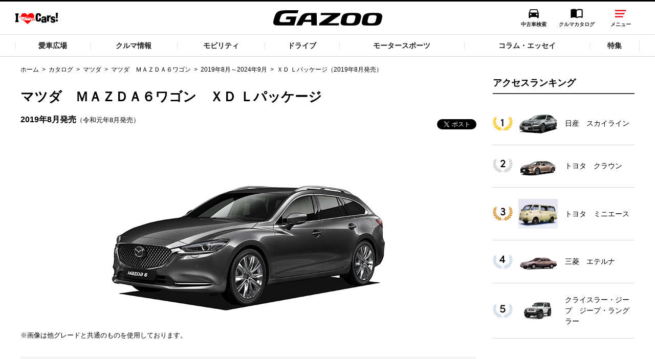

--- FILE ---
content_type: text/html;charset=UTF-8
request_url: https://gazoo.com/catalog/maker/MAZDA/MAZDA6_WAGON/201908/10122355/
body_size: 7206
content:
<!DOCTYPE html>
<html lang="ja" dir="ltr">
<head>
	<meta charset="UTF-8" />
	<meta http-equiv="X-UA-Compatible" content="IE=edge">
	<meta name="keywords" content="カタログ,新車情報,新車検索,新車,名車,旧車,絶版,検索,車選び,中古車,クルマ,車,GAZOO,ガズー,TOYOTA,トヨタ自動車" />
	<meta name="description" content="トヨタ自動車が運営するクルマコミュニティサイトGAZOOのカタログマツダ　ＭＡＺＤＡ６ワゴン 2019年8月～2024年9月 2019年8月発売 ＸＤ Ｌパッケージのページです。" />
	<meta name="copyright" content="(C) TOYOTA MOTOR CORPORATION. All Rights Reserved." />
	<meta name="robots" content="index, follow" />
	<meta name="author" content="TOYOTA MOTOR CORPORATION." />
	<meta name="format-detection" content="telephone=no" />
	<meta name="viewport" content="width=device-width, initial-scale=1, minimum-scale=1, maximum-scale=2, shrink-to-fit=no" />
	<meta name="format-detection" content="telephone=no" />

	<meta property="og:title" content="ＭＡＺＤＡ６ワゴン(2019年8月～2019年9月) ＸＤ Ｌパッケージ| トヨタ自動車のクルマ情報サイト‐GAZOO">
	<meta property="og:type" content="article">
	<meta property="og:image" content="/catalog/car_img/10252031/10252031_201908.jpg">
	<meta property="og:site_name" content="GAZOO.com">
	<meta property="og:description" content="トヨタ自動車が運営するクルマコミュニティサイトGAZOOのカタログマツダ　ＭＡＺＤＡ６ワゴン 2019年8月～2024年9月 2019年8月発売 ＸＤ Ｌパッケージのページです。">
	<meta property="og:locale" content="ja_JP">


	<title>ＭＡＺＤＡ６ワゴン(2019年8月～2019年9月) ＸＤ Ｌパッケージ| トヨタ自動車のクルマ情報サイト‐GAZOO</title>
	<link rel="canonical" href="/catalog/maker/MAZDA/MAZDA6_WAGON/201908/10122355/" />
	<link rel="shortcut icon" href="/favicon.ico" />
	<script type="text/javascript" src="https://gazoo.com/public/c78c644841e9e6431e4964b0b0dcfdbb5061178a9631"  ></script><script type="text/javascript" src="/pages/_system/include/js/lib/jquery-2.2.4.min.js"></script>
	<script type="text/javascript" src="/pages/_system/include/js/lib/jquery.fitvids.js"></script>
	<script type="text/javascript" src="/pages/_system/include/js/lib/jquery.colorbox.js"></script>
	<script type="text/javascript" src="/pages/_system/include/js/lib/jquery.bxslider.min.js"></script>
	<script type="text/javascript" src="/pages/_system/include/js/lib/jquery.tmpl.min.js"></script>
	<script type="text/javascript" src="/pages/_system/include/js/src/common.js"></script>
	<script type="text/javascript" src="/pages/_system/include/js/src/staticfile.js"></script>
	<script type="text/javascript" src="/pages/_system/include/js/src/grid.js"></script>
	<script type="text/javascript" src="/pages/_system/include/js/src/keyvisual.js"></script>
	<script type="text/javascript" src="/pages/_system/include/js/src/detail.js"></script>
	<script type="text/javascript" src="/pages/_system/include/js/src/category.js"></script>
	<script type="text/javascript" src="/pages/_system/include/js/src/image_section_resize.js"></script>
	<script type="text/javascript" src="/pages/contents/include/common/js/hosts/hosts.js"></script>
	<script type="text/javascript" src="/pages/contents/include/common/js/gazoo.js"></script>
	<script type="text/javascript" src="/pages/contents/include/common/js/gazoo-localstorage.js"></script>
	<script type="text/javascript" src="/pages/contents/include/common/js/gazoo-template.js"></script>
	<script type="text/javascript" src="/pages/contents/include/common/js/gazoo-comment.js"></script>
	<script type="text/javascript" src="/pages/contents/include/common/js/gazoo-tag-click.js"></script>

	<link rel="stylesheet" href="/pages/contents/include/common/css/normalize.css">
	<link rel="stylesheet" href="/pages/contents/include/common/css/common.css">
	<link rel="stylesheet" href="/pages/contents/include/common/css/header_footer.css">
	<link rel="stylesheet" href="/pages/contents/include/common/css/parts.css">
	<link rel="stylesheet" href="/pages/contents/include/common/css/gaz_colorbox.css">

	<!-- ▼▼カタログ独自のCSS/JSの記述 ここから▼▼ -->
	<link rel="stylesheet" href="/pages/contents/catalog/include/css/common.css?v=20231129">
	<link rel="stylesheet" href="/pages/contents/catalog/include/css/slick.css">
	<script type="text/javascript" src="/pages/contents/catalog/include/js/common.js"></script>
	<script type="text/javascript" src="/pages/contents/catalog/include/js/slick.min.js"></script>
	<script type='text/javascript' src='/pages/contents/catalog/include/js/carKindCommon.js'></script>

	<script>
		$(function(){
			$("#catalog-ranking-side").load("/pages/contents/catalog/include/html/ranking_common.html");
		})
	</script>
	<!-- ▲▲カタログ独自のCSS/JSの記述 ここまで▲▲ -->

	<script type="text/javascript" src="//onetag.tws.toyota.jp/onetag/head"></script>
	<script type="text/javascript" src="/pages/contents/include/common/js/pickup-list.js"></script>

</head>
<body>
	<!-- Wrapper -->
	<div class="wrapper cf page--new-home lang-jp">

		<!-- Header -->
		<div id="header">
			<script type="text/javascript" src="/pages/contents/include/common/js/gazoo-header.js"></script>
			<script type="text/javascript"><!--
				if (typeof(GAZ.header && GAZ.header.printHeader) === 'function') {
				GAZ.header.printHeader();
				}
			//--></script>
		</div>
		<!-- /Header -->

		<!-- ▼▼カタログページ内記述 ここから▼▼ -->

		<div class="container js-search-container">

			<!-- Main -->
			<div id="main">
				<!-- Contents -->
				<div id="contents">
					<!-- Contents-inner -->
					<div id="contents-inner">

						<!-- Keyvisual -->

						<!-- /Keyvisual -->

						<!-- Contents-body -->
						<div id="keyvisual"></div><div id="contents-body">
							<!-- Section -->

							<!-- ▼▼メインエリア ここから▼▼ -->
							<div class="catalog" id="contents-main">
								<div class="section breadcrumb">
									<div>
										<ul>
											<li><a href="/">ホーム</a></li>
											<li><a href="/catalog/">カタログ</a></li>
											<li><a href="/catalog/maker/MAZDA/">マツダ</a></li>
											<li><a href="/catalog/maker/MAZDA/MAZDA6_WAGON/">マツダ　ＭＡＺＤＡ６ワゴン</a></li>
											<li><a href="/catalog/maker/MAZDA/MAZDA6_WAGON/201908/">2019年8月～2024年9月</a></li>
											<li>ＸＤ Ｌパッケージ（2019年8月発売）</li>
										</ul>
									</div>
								</div>
								<div class="section html">
									<div class="car-title-head">
										<h2 class="title article-title">マツダ　ＭＡＺＤＡ６ワゴン　ＸＤ Ｌパッケージ</h2>
										<div class="text-wrap">
											<p class="release">2019年8月発売<span>（令和元年8月発売）</span></p>
										</div>

										<!-- sns -->
										<div class="clearfix">
											<ul class="sns-btn clearfix">
												<li>
													<div id="fb-root"></div>
														<script>(function(d, s, id) {
															var js, fjs = d.getElementsByTagName(s)[0];
															if (d.getElementById(id)) return;
															js = d.createElement(s); js.id = id;
															js.src = "//connect.facebook.net/ja_JP/sdk.js#xfbml=1&version=v3.0&appId=265804933474369";
															fjs.parentNode.insertBefore(js, fjs);
															}(document, 'script', 'facebook-jssdk'));
														</script>
														<div id="fb-button" class="fb-share-button" data-href="" data-layout="button" data-size="small" data-mobile-iframe="true">
															<a id="fb-link" class="fb-xfbml-parse-ignore" target="_blank" href="">シェア</a>
														</div>
												</li>
												<li>
													<a href="https://twitter.com/share" class="twitter-share-button" data-via="gazoo_news" data-lang="ja">ツイート</a>
													<script>!function(d,s,id){var js,fjs=d.getElementsByTagName(s)[0],p=/^http:/.test(d.location)?'http':'https';if(!d.getElementById(id)){js=d.createElement(s);js.id=id;js.src=p+'://platform.twitter.com/widgets.js';fjs.parentNode.insertBefore(js,fjs);}}(document, 'script', 'twitter-wjs');</script>
												</li>
											</ul>
										</div><!-- /sns -->
									</div>

									<div class="car-mv-area">
										<p class="car-mv-img"><img onerror="this.onerror=null;this.src='/catalog/car_img/nophoto.jpg'" src="/catalog/car_img/10252031/10252031_201908.jpg" alt=""></p>
										<div class="car-slide-list">
											<ul class="car-slide-thumb">
												<li class="active"><img onerror="this.onerror=null;this.src='/catalog/car_img/nophoto.jpg'" src="/catalog/car_img/10252031/10252031_201908.jpg" alt=""></li><!--
												-->
											</ul>
											<ul class="arrow-btn"><!--
												<li class="arrow-left-btn"><img src="/pages/contents/catalog/include/image/slide_arrow_left.png" alt=""></li>
												<li class="arrow-right-btn"><img src="/pages/contents/catalog/include/image/slide_arrow_right.png" alt=""></li>
											--></ul>
										</div>
										<p class="note">画像は他グレードと共通のものを使用しております。</p>
									</div>

									<div class="detail-block">
										<div class="price-and-btn">
											<p class="price">新車価格<em>3,979,800</em><span>円</span></p>
										</div>
										<div class="table-wrap">
											<table class="table-layout05">
												<tbody>
													<tr>
														<th>ボディタイプ</th>
														<td>ワゴン</td>
													</tr>
													<tr>
														<th>ドア数</th>
														<td>5ドア</td>
													</tr>
													<tr>
														<th>乗車定員</th>
														<td>5名</td>
													</tr>
													<tr>
														<th>型式</th>
														<td>3DA-GJ2FW</td>
													</tr>
													<tr>
														<th>全長×全幅×全高</th>
														<td>4805×1840×1480mm</td>
													</tr>
												</tbody>
											</table>
											<table class="table-layout05">
												<tbody>
													<tr>
														<th>ホイールベース <sup>※1</sup></th>
														<td>2750mm</td>
													</tr>
													<tr>
														<th>トレッド前／後</th>
														<td>1595/1585mm</td>
													</tr>
													<tr>
														<th>室内長×室内幅×室内高</th>
														<td>1930×1550×1170mm</td>
													</tr>
													<tr>
														<th>車両重量</th>
														<td>1610kg</td>
													</tr>
												</tbody>
											</table>
										</div>
									</div>

									<div class="tab-block">
										<div class="tab">
											<ul class="tab-list"><!--
												--><li class="act"><a href="">燃費・性能・<br class="sp-only">詳細スペック</a></li><!--
												--><li><a href="">装備・オプション</a></li><!--
												--><li><a href="">ボディカラー</a></li><!--
											--></ul>
										</div>
										<div class="tab-contents" style="display:block;">
											<div class="left-block">
												<h4>エンジン・燃料系</h4>
												<table class="table-layout04">
													<tbody>
														<tr>
															<th>エンジン型式</th>
															<td>SH-VPTR</td>
														</tr>
														<tr>
															<th>最高出力</th>
															<td>190ps(140kW)/4500rpm</td>
														</tr>
														<tr>
															<th>最大トルク</th>
															<td>45.9kg・m(450N・m)/2000rpm</td>
														</tr>
														<tr>
															<th>種類</th>
															<td>水冷直列4気筒DOHC16バルブターボ</td>
														</tr>
														<tr>
															<th>総排気量 <sup>※2</sup></th>
															<td>2188cc</td>
														</tr>
														<tr>
															<th>内径×行程</th>
															<td>86.0×94.2mm</td>
														</tr>
														<tr>
															<th>圧縮比</th>
															<td>14.4</td>
														</tr>
														<tr>
															<th>過給機</th>
															<td>ターボ</td>
														</tr>
														<tr>
															<th>燃料供給装置</th>
															<td>電子式（コモンレール）</td>
														</tr>
														<tr>
															<th>燃料タンク容量 <sup>※3</sup></th>
															<td>容量62リットル</td>
														</tr>
														<tr>
															<th>使用燃料</th>
															<td>軽油</td>
														</tr>
													</tbody>
												</table>

												<h4>環境仕様 <sup>※4</sup></h4>
												<table class="table-layout04">
													<tbody>
														<tr>
															<th colspan="2">10モード/<br>10・15モード燃費</th>
															<td>‐‐‐‐km/L</td>
														</tr>
														<tr>
															<th colspan="2">JC08モード燃費</th>
															<td>‐‐‐‐km/L</td>
														</tr>
														<tr>
															<th class="concatenated" colspan="2">WLTCモード燃費</th>
															<td>19.6km/L</td>
														</tr>
														<tr>
															<th class="concatenate-column"></th>
															<th class="concatenate-name">市街地モード</th>
															<td>16.5km/L</td>
														</tr>
														<tr>
															<th class="concatenate-column"></th>
															<th class="concatenate-name">郊外モード</th>
															<td>19.3km/L</td>
														</tr>
														<tr>
															<th class="concatenate-column concatenate-column-last"></th>
															<th class="concatenate-name">高速道路モード</th>
															<td>21.9km/L</td>
														</tr>
													</tbody>
												</table>
											</div>

											<div class="right-block">
												<h4>足回り系</h4>
												<table class="table-layout04">
													<tbody>
														<tr>
															<th>ステアリング形式</th>
															<td>パワーアシスト付きラック＆ピニオン</td>
														</tr>
														<tr>
															<th>サスペンション形式(前)</th>
															<td>マクファーソン ストラット式</td>
														</tr>
														<tr>
															<th>サスペンション形式(後)</th>
															<td>マルチリンク式</td>
														</tr>
														<tr>
															<th>ブレーキ形式(前)</th>
															<td>ベンチレーテッドディスク</td>
														</tr>
														<tr>
															<th>ブレーキ形式(後)</th>
															<td>ディスク</td>
														</tr>
														<tr>
															<th>タイヤサイズ(前)</th>
															<td>225/45R19 92W</td>
														</tr>
														<tr>
															<th>タイヤサイズ(後)</th>
															<td>225/45R19 92W</td>
														</tr>
														<tr>
															<th>最小回転半径</th>
															<td>5.5m</td>
														</tr>
													</tbody>
												</table>

												<h4>駆動系 <sup>※5</sup></h4>
												<table class="table-layout04">
													<tbody>
														<tr>
															<th>駆動方式</th>
															<td>FF</td>
														</tr>
														<tr>
															<th>トランスミッション</th>
															<td>SKYACTIV-MT（スカイアクティブ・エムティー）：6MT</td>
														</tr>
														<tr>
															<th>LSD</th>
															<td>‐‐‐‐</td>
														</tr>
														<tr>
															<th>後退</th>
															<td>4.091</td>
														</tr>
														<tr>
															<th>最終減速比</th>
															<td>3.850/2.961</td>
														</tr>
													</tbody>
												</table>
											</div>
										</div>
										<div class="tab-contents">
											<div class="left-block">
												<h4>エクステリア</h4>
												<table class="table-layout04">
													<tbody>
														<tr>
															<th>フロントフォグランプ</th>
															<td>‐‐‐‐</td>
														</tr>
														<tr>
															<th>リアフォグランプ</th>
															<td>‐‐‐‐</td>
														</tr>
														<tr>
															<th>キセノンヘッドランプ（HID）</th>
															<td>‐‐‐‐</td>
														</tr>
														<tr>
															<th>プロジェクターヘッドランプ</th>
															<td>‐‐‐‐</td>
														</tr>
														<tr>
															<th>フロントスポイラー</th>
															<td>‐‐‐‐</td>
														</tr>
														<tr>
															<th>リア/ルーフスポイラ―</th>
															<td>標準</td>
														</tr>
														<tr>
															<th>リアワイパー</th>
															<td>標準</td>
														</tr>
													</tbody>
												</table>

												<h4>セーフティ</h4>
												<table class="table-layout04">
													<tbody>
														<tr>
															<th>運転席エアバッグ</th>
															<td>標準</td>
														</tr>
														<tr>
															<th>助手席エアバッグ</th>
															<td>標準</td>
														</tr>
														<tr>
															<th>サイドエアバッグ</th>
															<td>標準</td>
														</tr>
														<tr>
															<th>ABS(アンチロックブレーキ)</th>
															<td>標準</td>
														</tr>
														<tr>
															<th>トラクションコントロール</th>
															<td>標準</td>
														</tr>
														<tr>
															<th>前席シートベルトプリテンショナー</th>
															<td>標準</td>
														</tr>
														<tr>
															<th>前席シートベルトフォースリミッター</th>
															<td>標準</td>
														</tr>
														<tr>
															<th>後席3点式シートベルト</th>
															<td>標準</td>
														</tr>
														<tr>
															<th>チャイルドシート固定機構付きシートベルト</th>
															<td>‐‐‐‐</td>
														</tr>
														<tr>
															<th>サイドインパクトバー</th>
															<td>標準</td>
														</tr>
														<tr>
															<th>ブレーキアシスト</th>
															<td>標準</td>
														</tr>
														<tr>
															<th>衝突安全ボディー</th>
															<td>採用</td>
														</tr>
														<tr>
															<th>EBD（電子制動力配分装置）</th>
															<td>標準</td>
														</tr>
														<tr>
															<th>盗難防止システム</th>
															<td>標準</td>
														</tr>
														<tr>
															<th>その他安全装備</th>
															<td>ダイナミック・スタビリティ・コントロールシステム［横滑り防止機構］（DSC）</td>
														</tr>
													</tbody>
												</table>
											</div>

											<div class="right-block">
												<h4>カーナビゲーション・オーディオ</h4>
												<table class="table-layout04">
													<tbody>
														<tr>
															<th>ナビゲーション</th>
															<td>‐‐‐‐</td>
														</tr>
														<tr>
															<th>ナビゲーションメディア</th>
															<td>‐‐‐‐</td>
														</tr>
														<tr>
															<th>サウンド（カセット&amp;MD）</th>
															<td>AM/FMラジオ</td>
														</tr>
														<tr>
															<th>CDプレイヤー</th>
															<td>‐‐‐‐</td>
														</tr>
													</tbody>
												</table>

												<h4>アメニティ</h4>
												<table class="table-layout04">
													<tbody>
														<tr>
															<th>エアコン</th>
															<td>フルオート</td>
														</tr>
														<tr>
															<th>パワーウィンドウ</th>
															<td>標準</td>
														</tr>
														<tr>
															<th>集中ドアロック</th>
															<td>標準</td>
														</tr>
														<tr>
															<th>ステアリングテレスコピック機構</th>
															<td>標準</td>
														</tr>
														<tr>
															<th>ステアリングチルト機構</th>
															<td>標準</td>
														</tr>
														<tr>
															<th>クルーズコントロール</th>
															<td>標準</td>
														</tr>
														<tr>
															<th>本革巻きステアリング</th>
															<td>標準</td>
														</tr>
														<tr>
															<th>革シート <sup>※6</sup></th>
															<td>標準</td>
														</tr>
														<tr>
															<th>運転席パワーシート</th>
															<td>標準</td>
														</tr>
														<tr>
															<th>後席パワーシート</th>
															<td>‐‐‐‐</td>
														</tr>
														<tr>
															<th>ウッドパネル</th>
															<td>標準</td>
														</tr>
														<tr>
															<th>サンルーフ/ムーンルーフ</th>
															<td>オプション</td>
														</tr>
														<tr>
															<th>アルミホイール</th>
															<td>19インチ標準</td>
														</tr>
														<tr>
															<th>分割可倒式リアシート</th>
															<td>分割式</td>
														</tr>
														<tr>
															<th>UVカットガラス</th>
															<td>標準</td>
														</tr>
														<tr>
															<th>プライバシーガラス</th>
															<td>標準</td>
														</tr>
													</tbody>
												</table>
											</div>
										</div>
										<div class="tab-contents">
											<div class="only-block">
												<h4>ボディカラー</h4>
												<table class="table-layout04 body-color">
													<tbody>
														<tr>
															<th>色系統</th>
															<th>メーカー標準</th>
															<th>メーカーオプション</th>
														</tr>
															<tr>
																<td><span class="color15">&nbsp;</span>レッド系</td>
																<td></td>
																<td>ソウルレッドクリスタルメタリック</td>
															</tr>
															<tr>
																<td><span class="color21">&nbsp;</span>シアン系</td>
																<td>ブルーリフレックスマイカ</td>
																<td></td>
															</tr>
															<tr>
																<td><span class="color30">&nbsp;</span>ブラック系</td>
																<td>ジェットブラックマイカ</td>
																<td></td>
															</tr>
															<tr>
																<td><span class="color34">&nbsp;</span>マルーン系</td>
																<td>チタニウムフラッシュマイカ</td>
																<td></td>
															</tr>
															<tr>
																<td><span class="color36">&nbsp;</span>ネイビー系</td>
																<td>ディープクリスタルブルーマイカ</td>
																<td></td>
															</tr>
															<tr>
																<td><span class="color41">&nbsp;</span>シルバー系</td>
																<td>ソニックシルバーメタリック</td>
																<td></td>
															</tr>
															<tr>
																<td><span class="color43">&nbsp;</span>パール系</td>
																<td></td>
																<td>スノーフレイクホワイトパールマイカ</td>
															</tr>
															<tr>
																<td><span class="color60">&nbsp;</span>グレー系</td>
																<td></td>
																<td>マシーングレープレミアムメタリック</td>
															</tr>
													</tbody>
												</table>
											</div>
										</div>
										<div>
											<p class="note number">1.車の種類、仕様により数値が複数ある場合とサスペンション形式などにより、ホイールベースが左右で数値が異なる場合がございます。</p>
											<p class="note number">2.エンジン仕様により、×２の表記がしてある場合がございます。（ロータリーエンジン）</p>
											<p class="note number">3.車の種類、仕様により燃料タンクが二つある場合と異なる燃料タンクが二つある場合がございます。</p>
											<p class="note number">4.燃費表示はWLTCモード、10・15モード又は10モード、JC08モードのいずれかに基づいた試験上の数値であり、実際の数値は走行条件などにより異なります。</p>
											<p class="note number">5.ドライバーが任意で駆動を２輪・４輪を切り替える事が出来る４WDを「パートタイム」、車両の設定で常時又は可変又は切替えを行う事を主とするものを「フルタイム」として表示しています。</p>
											<p class="note number">6.革シートについては一部合皮を使用している場合があります。</p>
										</div>
										<div>
											<p class="note circle">価格は販売当時のメーカー希望小売価格で参考価格です。消費税率は価格情報登録または更新時点の税率です。</p>
											<p class="note circle">販売期間中に消費税率が変更された車種で、消費税率変更前の価格が表示される場合があります。</p>
											<p class="note circle">実際の販売価格につきましては、販売店におたずねください。</p>
											<p class="note circle">2004年4月以降の発売車種につきましては、車両本体価格と消費税相当額（地方消費税額を含む）を含んだ総額表示（内税）となります。</p>
											<p class="note circle">2004年3月以前に発売されたモデルの価格は、消費税込価格と消費税抜価格が混在しています。</p>
											<p class="note circle">どちらの価格であるかは、グレード詳細画面にてご確認ください。</p>
											<p class="note circle">保険料、税金（除く消費税）、登録料、リサイクル料金などの諸費用は別途必要となります。</p>
										</div>

									</div>


									<p class="return-top"><a href="/catalog/">カタログトップへ戻る</a></p>
								</div>


							</div>
							<!-- ▲▲メインエリア ここまで▲▲ -->

							<!-- ▼▼右ナビ ここから▼▼ -->
							<div class="catalog-outer" id="contents-side" style="">


							<div class="section html" id="catalog-ranking-side">
							</div>
							</div>
							<!-- ▲▲右ナビ ここまで▲▲ -->
							<!-- /Section -->
						</div>
						<!-- /Contents-body -->


						<!-- FooterNavi -->
						<div id="contents-footer">
							<script>
//↓↓86↓↓
new TMC.StaticFiles().load({
    path : '/pages/contents/include/common/related_links/html/',
    name : 'introduce_86_link',
    appendTo: '.introduce_86_link',
    forceGet: true
});
//↓↓フェアレディZ↓↓
new TMC.StaticFiles().load({
    path : '/pages/contents/include/common/related_links/html/',
    name : 'introduce_fairladyz_link',
    appendTo: '.introduce_fairladyz_link',
    forceGet: true
});
//↓↓FJ↓↓
new TMC.StaticFiles().load({
    path : '/pages/contents/include/common/related_links/html/',
    name : 'introduce_fj_link',
    appendTo: '.introduce_fj_link',
    forceGet: true
});
//↓↓その他愛車紹介↓↓
new TMC.StaticFiles().load({
    path : '/pages/contents/include/common/related_links/html/',
    name : 'introduce_aisya_link',
    appendTo: '.introduce_aisya_link',
    forceGet: true
});
//↓↓tgrf2016↓↓
new TMC.StaticFiles().load({
    path : '/pages/contents/include/common/related_links/html/',
    name : 'introduce_tgrf2016_link',
    appendTo: '.introduce_tgrf2016_link',
    forceGet: true
});
</script>
						</div>
						<!-- /FooterNavi -->


					</div>
					<!-- /Contents-inner -->
				</div>
				<!-- /Contents -->

			</div>
			<!-- /Main -->
		</div>


		<!-- ▲▲カタログページ内記述 ここまで▲▲ -->

		<!-- Footer -->
		<div id="footer-area">
			<div id="footer">
				<script type="text/javascript" src="/pages/contents/include/common/js/gazoo-footer.js?v=2018022720"></script>
				<script type="text/javascript"><!--
					if (typeof(GAZ.footer && GAZ.footer.printFooter) === 'function') {
					GAZ.footer.printFooter();
					}
				//--></script>

			</div>
			<div id="smartphone"></div>
			<div id="tablet"></div>
			<script type="text/javascript">
				<!--
				$.extend(TMC.Common.Parameter, {
					locale: 'ja',
					dirIndexCaption: 'トップ',
					initDirectories: {},
					noImagePath : '/catalog/car_img/nophoto.jpg',
					keyVisualUrl: '',
					keyVisualInfo: {"keyValues":{"keyVisualInfo":{"keyvisualEnableOnDetailPage":"0","keyvisualAnimPattern":"1","keyvisualAnimIntervalTime":0,"keyvisualAnimShowTime":0,"items":[]},"keyvisualTitle":"","keyvisualTextPosition":"","keyvisualTextShadow":"","keyvisualLinkJump":"","keyvisualLinkUrl":"","keyvisualLinkTarget":"","keyvisualFontColor":"","keyvisualTitlePositionXType":"","keyvisualTitlePositionXVol":"","keyvisualTitlePositionYType":"","keyvisualTitlePositionYVol":"","keyvisualAnnounceDate":"","keyvisualAnnouncementDateString":"","keyvisualAnnounceDatePositionXType":"","keyvisualAnnounceDatePositionXVol":"","keyvisualAnnounceDatePositionYType":"","keyvisualAnnounceDatePositionYVol":"","keyvisualCategory":"","keyvisualCategoryName":"","keyvisualCategoryPath":"","keyvisualCategoryTarget":"","keyvisualCategoryValue":"","keyvisualCategoryPositionXType":"","keyvisualCategoryPositionXVol":"","keyvisualCategoryPositionYType":"","keyvisualCategoryPositionYVol":"","keyvisualTitleEnable":"","keyvisualButtonUrl":"","keyvisualButtonEnable":"","keyvisualButtonTitle":"","keyvisualButtonPositionXType":"","keyvisualButtonPositionXVol":"","keyvisualButtonPositionYType":"","keyvisualButtonPositionYVol":"","keyvisualEnableOnDetailPage":"","keyvisualAlt":""}},
					dispKeyvisualContents: true
				});
				TMC.Detail.start();
			//-->
			</script>

			<script type="text/javascript">
				<!--
					(function($) {
						GAZ.pubsub.publish('beforeReady');
					}(jQuery));
				//-->
			</script>
		</div>
		<!-- /Footer -->
	</div>
	<div id="modal-bg"></div>

<!-- Google Tag Manager -->
<noscript><iframe src="//www.googletagmanager.com/ns.html?id=GTM-TMZCNJ" height="0" width="0" style="display:none;visibility:hidden"></iframe></noscript>
<script>(function(w,d,s,l,i){w[l]=w[l]||[];w[l].push({'gtm.start':new Date().getTime(),event:'gtm.js'});var f=d.getElementsByTagName(s)[0],j=d.createElement(s),dl=l!='dataLayer'?'&l='+l:'';j.async=true;j.src='//www.googletagmanager.com/gtm.js?id='+i+dl;f.parentNode.insertBefore(j,f);})(window,document,'script','dataLayer','GTM-TMZCNJ');</script>
<!-- End Google Tag Manager -->
<script type="text/javascript" src="//onetag.tws.toyota.jp/onetag/body"></script>
<script type="text/javascript" src="/pages/contents/include/common/js/sc_click.js"></script>

</body>
</html>

--- FILE ---
content_type: text/html
request_url: https://gazoo.com/pages/contents/catalog/include/html/ranking_common.html
body_size: 471
content:
<h3 class="title">アクセスランキング</h3>
<div class="ranking-article ico-article-rank">

<!-- ↓　ここから　↓ -->
<article>
<a href="/catalog/maker/NISSAN/SKYLINE/">
<div class="catalog-ranking">
<p class="article-img"><img src="/catalog/car_img/10151010/10151010_201402a.jpg" alt=""></p><!--
--><p class="article-title">日産　スカイライン</p>
</div>
</a>
</article>
<!-- --ここまで-- -->

<!-- ↓　ここから　↓ -->
<article>
<a href="/catalog/maker/TOYOTA/CROWN/">
<div class="catalog-ranking">
<p class="article-img"><img src="/catalog/car_img/10101004/10101004_202311.jpg" alt=""></p><!--
--><p class="article-title">トヨタ　クラウン</p>
</div>
</a>
</article>
<!-- --ここまで-- -->

<!-- ↓　ここから　↓ -->
<article>
<a href="/catalog/maker/TOYOTA/MINIACE/">
<div class="catalog-ranking">
<p class="article-img"><img src="/catalog/car_img/8163/8163_o.jpg" alt=""></p><!--
--><p class="article-title">トヨタ　ミニエース</p>
</div>
</a>
</article>
<!-- --ここまで-- -->

<!-- ↓　ここから　↓ -->
<article>
<a href="/catalog/maker/MITSUBISHI/ETERNA/">
<div class="catalog-ranking">
<p class="article-img"><img src="/catalog/car_img/10401008/10401008_199205.jpg" alt=""></p><!--
--><p class="article-title">三菱　エテルナ</p>
</div>
</a>
</article>
<!-- --ここまで-- -->

<!-- ↓　ここから　↓ -->
<article>
<a href="/catalog/maker/CHRYSLER_JEEP/JEEP_WRANGLER/">
<div class="catalog-ranking">
<p class="article-img"><img src="/catalog/car_img/55142504/55142504_201811.jpg" alt=""></p><!--
--><p class="article-title">クライスラー・ジープ　ジープ・ラングラー</p>
</div>
</a>
</article>
<!-- --ここまで-- -->

</div>

--- FILE ---
content_type: text/css
request_url: https://gazoo.com/pages/contents/include/common/css/parts.css
body_size: 27750
content:
@charset "utf-8";#contents-body .section{margin:0 0 40px}#contents-body .section.spread{margin:0 0 64px}#contents-body .section:first-child,#contents-body #contents-side > script:first-child + .section:first-of-type{padding-top:40px}#contents .section:last-child{margin-bottom:88px}#contents-body .section.margin-l{margin-bottom:40px}#contents-body .section.margin-m{margin-bottom:16px}#contents-body .section.margin-s{margin-bottom:8px}@media screen and (min-width:960px){#contents-side .is-hidden-pc + .hidden-pc-after{padding-top:40px}}@media screen and (max-width:959px){#contents-body #contents-side .section:first-child,#contents-body #contents-side > script:first-child + .section:first-of-type,#contents-body .contents-side-class .section:first-child{padding-top:0}#contents-body #contents-main .section:last-child,#contents-body .contents-main-class .section:last-child{margin-bottom:40px}#contents-side .hidden-before-last,#contents-body #contents-side .section:last-child,#contents-body .contents-side-class .section:last-child{margin-bottom:75px}}@media screen and (max-width:599px){#contents-body .section:first-child{padding-top:15px}#contents-body .section.margin-m{margin-bottom:12px}}#contents #contents-body .section.margin-t,#contents #contents-body .section.margin-t:first-child{padding-top:40px}#contents #contents-body .section.margin-t-m,#contents #contents-body .section.margin-t-m:first-child{padding-top:16px}#contents #contents-body .section.margin-t-s,#contents #contents-body .section.margin-t-s:first-child{padding-top:8px}@media screen and (max-width:599px){#contents #contents-body .section.margin-t-m,#contents #contents-body .section.margin-t-m:first-child{padding-top:12px}}#contents #contents-inner #contents-body .section.nomargin{margin-bottom:0}#contents #contents-inner #contents-body .section.nomargin-t,#contents #contents-inner #contents-body .section.nomargin-t:first-child{padding-top:0}#contents-body .section.full{margin-right:-40px;margin-left:-40px}#contents-body #contents-main .section.full,#contents-body .contents-main-class .section.full,#contents-body #contents-side .section.full,#contents-body .contents-side-class .section.full{margin-right:0;margin-left:0}@media screen and (max-width:959px){#contents-body .section.full,#contents-body #contents-main .section.full,#contents-body .contents-main-class .section.full,#contents-body #contents-side .section.full,#contents-body .contents-side-class .section.full{margin-right:-22px;margin-left:-22px}}@media screen and (max-width:599px){#contents-body .section.full,#contents-body #contents-main .section.full,#contents-body .contents-main-class .section.full,#contents-body #contents-side .section.full,#contents-body .contents-side-class .section.full{margin-right:-10px;margin-left:-10px}}#contents-body .section.sec-border + .section{padding-top:40px;border-top:1px solid #eee}#contents-body .section.sec-border:last-child{margin-bottom:0;padding-bottom:40px;border-bottom:1px solid #eee}#contents-body .section.margin-m.sec-border:last-child{padding-bottom:16px}#contents-body .section.margin-s.sec-border:last-child{padding-bottom:8px}#contents-body .section.margin-m.sec-border{margin-bottom:16px}#contents-body .section.margin-s.sec-border{margin-bottom:8px}@media screen and (max-width:599px){#contents-body .section.margin-m.sec-border{margin-bottom:12px}}#contents #contents-body .section .margin-l,#cboxLoadedContent .margin-l,.modal-content .margin-l{margin-bottom:40px}#contents #contents-body .section .margin-m,#cboxLoadedContent .margin-m,.modal-content .margin-m{margin-bottom:16px}#contents #contents-body .section .margin-s,#cboxLoadedContent .margin-s,.modal-content .margin-s{margin-bottom:8px}@media screen and (max-width:599px){#contents #contents-body .section .margin-m,#cboxLoadedContent .margin-m,.modal-content .margin-m{margin-bottom:12px}}#contents #contents-body .section .nomargin,#cboxLoadedContent .nomargin,.modal-content .nomargin,#contents #contents-body .section .nomargin-b,#cboxLoadedContent .nomargin-b,.modal-content .nomargin-b{margin-bottom:0}#contents #contents-body .section .nopdg,#cboxLoadedContent .nopdg,.modal-content .nopdg{padding-bottom:0}#contents #contents-body .section .margin-t,#cboxLoadedContent .margin-t,.modal-content .margin-t{padding-top:40px}#contents #contents-body .section .nomargin-t,#cboxLoadedContent .nomargin-t,.modal-content .nomargin-t{margin-top:0}#contents #contents-body .section .font-l,#cboxLoadedContent .font-l,.modal-content .font-l,#contents #contents-body .section .font-l a,#cboxLoadedContent .font-l a,.modal-content .font-l a{font-size:18px}#contents #contents-body .section .font-m,#cboxLoadedContent .font-m,.modal-content .font-m,#contents #contents-body .section .font-m a,#cboxLoadedContent .font-m a,.modal-content .font-m a{font-size:16px}#contents #contents-body .section .font-s,#cboxLoadedContent .font-s,.modal-content .font-s,#contents #contents-body .section .font-s a,#cboxLoadedContent .font-s a,.modal-content .font-s a{font-size:12px}#contents #contents-body .section .font-b,#cboxLoadedContent .font-b,.modal-content .font-b{font-weight:700}#contents #contents-body .section .font-n,#cboxLoadedContent .font-n,.modal-content .font-n{font-weight:400}.txt-c,#contents #contents-body .section .txt-c,#cboxLoadedContent .txt-c,.modal-content .txt-c{text-align:center}.txt-r,#contents #contents-body .section .txt-r,#cboxLoadedContent .txt-r,.modal-content .txt-r{text-align:right}.txt-l,#contents #contents-body .section .txt-l,#cboxLoadedContent .txt-l,.modal-content .txt-l{text-align:left}.va-t,#contents #contents-body .section .va-t,#cboxLoadedContent .va-t,.modal-content .va-t{vertical-align:top}.va-m,#contents #contents-body .section .va-m,#cboxLoadedContent .va-m,.modal-content .va-m{vertical-align:middle}.va-bl,#contents #contents-body .section .va-bl,#cboxLoadedContent .va-bl,.modal-content .va-bl{vertical-align:baseline}.va-b,#contents #contents-body .section .va-b,#cboxLoadedContent .va-b,.modal-content .va-b{vertical-align:bottom}.wb-all,#contents #contents-body .section .wb-all,#cboxLoadedContent .wb-all,.modal-content .wb-all{word-break:break-all}.disp-b,#contents #contents-body .section .disp-b,#cboxLoadedContent .disp-b,.modal-content .disp-b{display:block}.disp-ib,#contents #contents-body .section .disp-ib,#cboxLoadedContent .disp-ib,.modal-content .disp-ib{display:inline-block}@media screen and (min-width:599px){.disp-sp-only,#contents #contents-body .section .disp-sp-only,#cboxLoadedContent .disp-sp-only,.modal-content .disp-sp-only{display:none}}dl.notes{display:table;margin-top:0;margin-bottom:8px;font-size:12px}dl.notes dt,dl.notes dd{display:table-cell}dl.notes dt{padding-right:.5em}ol.notes-list{margin:0;padding-left:0;list-style-type:none}ol.notes-list dl.notes dt{width:3.4em;padding-right:0}ol.notes-list dl.notes dt:after{content:"：";float:right}.section table.notes{border-bottom:none;border-left:none;font-size:12px}.section table.notes th,.section table.notes td{padding:0;padding-bottom:8px;border-top:none;border-right:none;background-color:transparent}.section table.notes th{width:1em;padding-right:.5em;text-align:left;vertical-align:top;font-weight:400;white-space:nowrap}.section table.notes.colon th{position:relative;padding-right:1em}.section table.notes.colon th:after{content:"：";position:absolute;top:0;right:0}.section .attention,#cboxLoadedContent .attention,.modal-content .attention{margin:0;padding-left:1em;text-indent:-1em}.section .attention:before,#cboxLoadedContent .attention:before,.modal-content .attention:before{content:"※"}.section .attention.aster:before,#cboxLoadedContent .attention.aster:before,.modal-content .attention.aster:before{content:"＊"}dl.def-style dt{font-weight:700}dl.def-style dd{margin-left:0}dl.def-column{display:table;margin-top:0;margin-bottom:0}dl.def-column dt,dl.def-column dd{display:table-cell}dl.def-column dd{margin-left:0}dl.def-column dt.dt-8em{width:8em}@media screen and (max-width:599px){dl.def-column,dl.def-column dt,dl.def-column dd{display:block}}.tag-list{margin-bottom:-8px}#cboxLoadedContent .tag-list{margin-bottom:0}.tag-list:after{content:"";display:block;clear:both}a.tag{float:left;margin-right:12px;margin-bottom:14px;padding:6px 10px 4px;background-color:#d0dadb;color:#2f2f2f;font-weight:700;font-size:13px;cursor:pointer;border-radius:1px}a.tag.tag-s{max-width:100%;padding:2px 5px 0;text-overflow:ellipsis;overflow:hidden;white-space:nowrap;font-size:11px}a.tag.priority{background-color:#e60012;color:#fff;cursor:pointer}a.tag:hover{background-color:#d9e1e2;text-decoration:none}.tag-close-wrap{position:relative;float:left;margin-right:8px}.tag-close-wrap a.tag{margin-right:0;padding-right:30px}.tag-close-wrap a.tag-close{overflow:hidden;display:inline-block;position:absolute;top:7px;right:8px;width:16px;height:16px;margin-bottom:0;vertical-align:bottom;white-space:nowrap;text-indent:-9999px;cursor:pointer}.tag-close-wrap a.tag-close:hover,.tag-close-wrap a.tag-close:hover + a.tag{background-color:#bdbdbd}.tag-close-wrap a.tag-close:before,.tag-close-wrap a.tag-close:after{content:"";display:block;position:absolute;top:-1px;right:0;bottom:0;left:0;width:13px;height:1px;margin:auto;background-color:#000}.tag-close-wrap a.tag-close:before{-o-transform:rotate(45deg);-ms-transform:rotate(45deg);-moz-transform:rotate(45deg);-webkit-transform:rotate(45deg);transform:rotate(45deg)}.tag-close-wrap a.tag-close:after{-o-transform:rotate(-45deg);-ms-transform:rotate(-45deg);-moz-transform:rotate(-45deg);-webkit-transform:rotate(-45deg);transform:rotate(-45deg)}@media screen and (max-width:959px){a.tag{margin-right:10px}a.tag.tag-s{padding:2px 5px;font-size:9px}.tag-close-wrap a.tag{padding-right:26px}.tag-close-wrap a.tag-close{top:7px;right:6px}.tag-close-wrap a.tag-close:before,.tag-close-wrap a.tag-close:after{left:-1px}}.search-area{padding-bottom:16px;border-bottom:1px solid #bdbdbd}h2.search-title{font-size:24px;margin-bottom:24px;padding-bottom:8px;border-bottom:2px solid #000}a.search-keyword-category{display:inline-block;position:absolute;top:8px;right:108px;z-index:1;padding:3px 34px 3px 8px;background-color:#bdbdbd;color:#000;font-size:12px;cursor:pointer}a.search-keyword-category:after{content:"";position:absolute;top:50%;right:8px;margin-top:-4px;border-style:solid;border-width:8px 5px 0;border-color:#000 transparent transparent}a.search-keyword-category:hover{background-color:#ddd;color:#000;text-decoration:none}.category-menu{position:absolute;top:32px;right:108px;z-index:0;width:210px;padding:14px 15px 22px;border:1px solid #bdbdbd;background-color:#fff;visibility:hidden;opacity:0;transition:opacity 200ms}.category-menu.active{z-index:1;visibility:visible;opacity:1}.category-menu ul.category-list{margin:0;padding-left:0;list-style-type:none;font-size:12px}.category-menu ul.category-list:before,.category-menu ul.category-list:after{content:" ";display:table}.category-menu ul.category-list:after{clear:both}.category-menu ul.category-list li{float:left;width:50%;margin-bottom:6px}.category-menu ul.category-list li:nth-child(even){padding-left:1em}.category-menu ul.category-list li a{cursor:pointer}.category-menu ul.category-list li a:hover{text-decoration:none}.category-menu ul.category-list li a.current{font-weight:700}.category-menu p.attention{margin-top:16px;font-size:10px}@media screen and (max-width:599px){a.search-keyword-category{padding:3px 27px 3px 8px}a.search-keyword-category,.category-menu{right:68px}}dl.search-tag{display:table;margin:0}dl.search-tag.related dd.tag-list{margin-bottom:0;padding-bottom:6px;border-bottom:1px solid #eee}dl.search-tag.related.state-all-tag dd.tag-list{padding-bottom:0;border-bottom:0}dl.search-tag.related dd.tag-list .tag-list-inner{overflow:hidden;transition-duration:300ms}dl.search-tag dt,dl.search-tag dd{display:table-cell;vertical-align:top}dl.search-tag dt{font-size:14px;font-weight:700;line-height:28px;white-space:nowrap}dl.search-tag dt:after{content:"："}dl.search-tag dd{width:100%;margin-left:0}.more-tag-wrapper{margin-top:8px}.more-tag-wrapper.state-all-tag{display:none}.more-tag-wrapper a.more-tag-link{position:relative;float:right;padding-right:26px;color:#000;cursor:pointer}.more-tag-wrapper a.more-tag-link:before,.more-tag-wrapper a.more-tag-link:after{display:block;content:"";position:absolute;-webkit-transform:rotate(45deg);transform:rotate(45deg);top:50%;right:6px;width:9px;height:9px}.more-tag-wrapper a.more-tag-link:before{margin-top:-7px;background-color:#000}.more-tag-wrapper a.more-tag-link:after{margin-top:-8px;background-color:#fff}.related-tag-wrapper{margin-bottom:40px}.related-tag-wrapper:last-of-type{margin-bottom:0}.did-you-mean{font-size:18px}.search-area .did-you-mean{margin-top:24px}.search-message{margin-top:28px;margin-bottom:76px;color:#e30000;text-align:center;font-size:14px;line-height:24px}@media screen and (max-width:599px){.search-area{padding-bottom:0}h2.search-title{margin-bottom:16px;font-size:18px}dl.search-tag{display:block;position:relative;margin:12px 0}dl.search-tag.related{padding-right:0}dl.search-tag dt{font-size:12px}dl.search-tag dt,dl.search-tag dd{display:block;width:100%}dl.search-tag.related a.more-tag-button{display:block;position:relative;width:100%;margin-top:12px}.more-tag-wrapper{margin-bottom:8px}.search-area .did-you-mean{margin-bottom:24px}}#contents-body .section ul.figure-block,#cboxLoadedContent ul.figure-block,.modal-content ul.figure-block{margin-bottom:0}#contents-body .section .figure-block dl,#cboxLoadedContent .figure-block dl,.modal-content .figure-block dl{margin-top:0;margin-bottom:0}#contents-body .section .figure-block dl dt img,#contents-body .section .figure-block dl .video iframe,#cboxLoadedContent .figure-block dl dt img,#cboxLoadedContent .figure-block dl .video iframe,.modal-content .figure-block dl dt img,.modal-content .figure-block dl .video iframe{width:100%}#contents-body .section .figure-block dl dt img,#cboxLoadedContent .figure-block dl dt img,.modal-content .figure-block dl dt img{height:auto;vertical-align:middle}#contents-body .section.img-vtop .figure-block dl dt img,#cboxLoadedContent .img-vtop .figure-block dl dt img,.modal-content .img-vtop .figure-block dl dt img{vertical-align:top}#contents-body .section .figure-block dl dt > a,#cboxLoadedContent .figure-block dl dt > a,.modal-content .figure-block dl dt > a{margin-bottom:0}#contents-body .section .figure-block dl dt > a,#contents-body .section .figure-block dl dt > a.tjp-pc,#contents-body .section .figure-block dl dt > a.cms-pc,#contents-body .section .figure-block dl dt .video-thumbnail,#contents-body .section .figure-block dl dt .video-thumbnail.tjp-pc,#contents-body .section .figure-block dl dt .video-thumbnail.cms-pc,#cboxLoadedContent .figure-block dl dt > a,#cboxLoadedContent .figure-block dl dt > a.tjp-pc,#cboxLoadedContent .figure-block dl dt > a.cms-pc,#cboxLoadedContent .figure-block dl dt .video-thumbnail,#cboxLoadedContent .figure-block dl dt .video-thumbnail.tjp-pc,#cboxLoadedContent .figure-block dl dt .video-thumbnail.cms-pc,.modal-content .figure-block dl dt > a,.modal-content .figure-block dl dt > a.tjp-pc,.modal-content .figure-block dl dt > a.cms-pc,.modal-content .figure-block dl dt .video-thumbnail,.modal-content .figure-block dl dt .video-thumbnail.tjp-pc,.modal-content .figure-block dl dt .video-thumbnail.cms-pc{display:block}#contents-body .section .figure-block dl dt > a.tjp-sp,#contents-body .section .figure-block dl dt > a.cms-sp,#contents-body .section .figure-block dl dt .video-thumbnail.tjp-sp,#contents-body .section .figure-block dl dt .video-thumbnail.cms-sp,#cboxLoadedContent .figure-block dl dt > a.tjp-sp,#cboxLoadedContent .figure-block dl dt > a.cms-sp,#cboxLoadedContent .figure-block dl dt .video-thumbnail.tjp-sp,#cboxLoadedContent .figure-block dl dt .video-thumbnail.cms-sp,.modal-content .figure-block dl dt > a.tjp-sp,.modal-content .figure-block dl dt > a.cms-sp,.modal-content .figure-block dl dt .video-thumbnail.tjp-sp,.modal-content .figure-block dl dt .video-thumbnail.cms-sp{display:none}#contents-body .section .figure-block dl dt .video-thumbnail,#contents-body .section .figure-block dl dt .youtubeholder,#cboxLoadedContent .figure-block dl dt .video-thumbnail,#cboxLoadedContent .figure-block dl dt .youtubeholder,.modal-content .figure-block dl dt .video-thumbnail,.modal-content .figure-block dl dt .youtubeholder{position:relative}#contents-body .section .figure-block dl dt .youtubeholder iframe,#cboxLoadedContent .figure-block dl dt .youtubeholder iframe,.modal-content .figure-block dl dt .youtubeholder iframe{position:absolute;top:0;left:0;width:100%;z-index:3}#contents-body .section .figure-block dl dt .youtubeholder img.close,#cboxLoadedContent .figure-block dl dt .youtubeholder img.close,.modal-content .figure-block dl dt .youtubeholder img.close{position:absolute;top:5px;right:5px;width:32px;height:32px;z-index:3;cursor:pointer}#contents-body .section .figure-block dl dt .youtubeholder img.close:hover,#cboxLoadedContent .figure-block dl dt .youtubeholder img.close:hover,.modal-content .figure-block dl dt .youtubeholder img.close:hover{background-color:#000;background-color:rgba(0,0,0,0.7)}#contents-body .section .figure-block dl dt .video-thumbnail:after,#cboxLoadedContent .figure-block dl dt .video-thumbnail:after,.modal-content .figure-block dl dt .video-thumbnail:after{content:"";display:block;position:absolute;top:0;left:0;width:100%;height:100%;background:url(/pages/contents/include/common/image/icon_video.png) no-repeat center center;-moz-background-size:60px;-webkit-background-size:60px;-o-background-size:60px;-ms-background-size:60px;background-size:60px}#contents-body .section .figure-block dl .video,#cboxLoadedContent .figure-block dl .video,.modal-content .figure-block dl .video{overflow:hidden;position:relative;width:100%;height:0;padding-top:56.25%;vertical-align:middle}#contents-body .section .figure-block dl .video iframe,#cboxLoadedContent .figure-block dl .video iframe,.modal-content .figure-block dl .video iframe{position:absolute;top:0;left:0;width:100%;height:100%;border:none}#contents-body .section .figure-block dl dd,#cboxLoadedContent .figure-block dl dd,.modal-content .figure-block dl dd{margin-top:14px;font-size:12px;word-wrap:break-word;overflow-wrap:break-word}#contents-body .section .figure-block .figure-title,#contents-body .section .figure-block .figure-description,#cboxLoadedContent .figure-block .figure-title,#cboxLoadedContent .figure-block .figure-description,.modal-content .figure-block .figure-title,.modal-content .figure-block .figure-description{margin-left:0}#contents-body .section .figure-block .figure-title + .figure-description,#cboxLoadedContent .figure-block .figure-title + .figure-description,.modal-content .figure-block .figure-title + .figure-description{margin-top:0}#contents-body .section .figure-block dl dd.figure-title,#cboxLoadedContent .figure-block dl dd.figure-title,.modal-content .figure-block dl dd.figure-title{font-weight:700}#contents-body .section .figure-block dl dd.figure-description a.btn-text,#cboxLoadedContent .figure-block dl dd.figure-description a.btn-text,.modal-content .figure-block dl dd.figure-description a.btn-text{min-width:0;max-width:100%;padding-right:0;padding-left:0}#contents-body .section .figure-block dl dd:empty,#cboxLoadedContent .figure-block dl dd:empty,.modal-content .figure-block dl dd:empty{margin-top:0}#contents-body .section .figure-block dl dd dd,#cboxLoadedContent .figure-block dl dd dd,.modal-content .figure-block dl dd dd{margin-top:0;font-size:inherit}#contents-body .section.actual .figure-block dl dt,#cboxLoadedContent .actual .figure-block dl dt,.modal-content .actual .figure-block dl dt{text-align:center}#contents-body .section.actual .figure-block dl dt img,#cboxLoadedContent .actual .figure-block dl dt img,.modal-content .actual .figure-block dl dt img{width:auto;max-width:100%;margin:0 auto}.recommend-contents .figure-block dl dd.figure-title,.recommend-contents .figure-block dl dd.figure-description{display:-webkit-box;height:3em;max-height:3em;overflow:hidden;-o-text-overflow:ellipsis;text-overflow:ellipsis;-webkit-box-orient:vertical;-webkit-line-clamp:2;word-wrap:break-word;overflow-wrap:break-word}#contents-body .recommend-contents .figure-block .figure-title + .figure-description{margin-top:8px}@media screen and (max-width:599px){#contents-body .section .figure-block dl dt > a.tjp-pc,#contents-body .section .figure-block dl dt > a.cms-pc,#contents-body .section .figure-block dl dt .video-thumbnail.tjp-pc,#contents-body .section .figure-block dl dt .video-thumbnail.cms-pc,#cboxLoadedContent .figure-block dl dt > a.tjp-pc,#cboxLoadedContent .figure-block dl dt > a.cms-pc,#cboxLoadedContent .figure-block dl dt .video-thumbnail.tjp-pc,#cboxLoadedContent .figure-block dl dt .video-thumbnail.cms-pc,.modal-content .figure-block dl dt > a.tjp-pc,.modal-content .figure-block dl dt > a.cms-pc,.modal-content .figure-block dl dt .video-thumbnail.tjp-pc,.modal-content .figure-block dl dt .video-thumbnail.cms-pc{display:none}#contents-body .section .figure-block dl dt > a.tjp-sp,#contents-body .section .figure-block dl dt > a.cms-sp,#contents-body .section .figure-block dl dt .video-thumbnail.tjp-sp,#contents-body .section .figure-block dl dt .video-thumbnail.cms-sp,#cboxLoadedContent .figure-block dl dt > a.tjp-sp,#cboxLoadedContent .figure-block dl dt > a.cms-sp,#cboxLoadedContent .figure-block dl dt .video-thumbnail.tjp-sp,#cboxLoadedContent .figure-block dl dt .video-thumbnail.cms-sp,.modal-content .figure-block dl dt > a.tjp-sp,.modal-content .figure-block dl dt > a.cms-sp,.modal-content .figure-block dl dt .video-thumbnail.tjp-sp,.modal-content .figure-block dl dt .video-thumbnail.cms-sp{display:block}#contents-body .section.actual-sp .figure-block dl dt,#cboxLoadedContent .actual-sp .figure-block dl dt,.modal-content .actual-sp .figure-block dl dt{text-align:center}#contents-body .section.actual-sp .figure-block dl dt img,#cboxLoadedContent .actual-sp .figure-block dl dt img,.modal-content .actual-sp .figure-block dl dt img{width:auto;max-width:100%;margin:0 auto}}#contents-body .section.image div.figure-block dl,#cboxLoadedContent .image div.figure-block dl,.modal-content .image div.figure-block dl{margin-top:16px}#contents-body .section.image div.figure-block dl:first-of-type,#cboxLoadedContent .image div.figure-block dl:first-of-type,.modal-content .image div.figure-block dl:first-of-type{margin-top:0}#contents-body .section.image ul.figure-block,#cboxLoadedContent .image ul.figure-block,.modal-content .image ul.figure-block{overflow:hidden;margin-top:-16px;margin-left:-16px;padding-left:0;list-style-type:none}#contents-body .section.image ul.figure-block li,#cboxLoadedContent .image ul.figure-block li,.modal-content .image ul.figure-block li{float:left;margin-top:16px;padding-left:16px}#contents-body .section.image.list2 ul.figure-block li,#cboxLoadedContent .image.list2 ul.figure-block li,.modal-content .image.list2 ul.figure-block li{width:50%}#contents-body .section.image.list3 ul.figure-block li,#cboxLoadedContent .image.list3 ul.figure-block li,.modal-content .image.list3 ul.figure-block li{width:33.3333333333%}#contents-body .section.image.list4 ul.figure-block li,#cboxLoadedContent .image.list4 ul.figure-block li,.modal-content .image.list4 ul.figure-block li{width:25%}#contents-body .section.image.list4 ul.figure-block li:nth-child(4n+1),#cboxLoadedContent .image.list4 ul.figure-block li:nth-child(4n+1),.modal-content .image.list4 ul.figure-block li:nth-child(4n+1){clear:left}#contents-body .section.image ul.figure-block li dl .video,#cboxLoadedContent .image ul.figure-block li dl .video,.modal-content .image ul.figure-block li dl .video{display:block}#contents-body .section.image ul.figure-block li li,#cboxLoadedContent .image ul.figure-block li li,.modal-content .image ul.figure-block li li{float:none;margin-top:0;padding-left:0}#contents-body .section.image.list2 ul.figure-block li li,#contents-body .section.image.list3 ul.figure-block li li,#contents-body .section.image.list4 ul.figure-block li li,#cboxLoadedContent .image.list2 ul.figure-block li li,#cboxLoadedContent .image.list3 ul.figure-block li li,#cboxLoadedContent .image.list4 ul.figure-block li li,.modal-content .image.list2 ul.figure-block li li,.modal-content .image.list3 ul.figure-block li li,.modal-content .image.list4 ul.figure-block li li{width:100%}@media screen and (max-width:599px){#contents-body .section.image div.figure-block dl,#cboxLoadedContent .image div.figure-block dl,.modal-content .image div.figure-block dl{margin-top:12px}#contents-body .section.image ul.figure-block,#cboxLoadedContent .image ul.figure-block,.modal-content .image ul.figure-block{margin-top:-12px;margin-left:-12px}#contents-body .section.image ul.figure-block li,#cboxLoadedContent .image ul.figure-block li,.modal-content .image ul.figure-block li{margin-top:12px;padding-left:12px}#contents-body .section.image.list2 ul.figure-block li,#cboxLoadedContent .image.list2 ul.figure-block li,.modal-content .image.list2 ul.figure-block li{width:100%}#contents-body .section.image.list3 ul.figure-block li,#contents-body .section.image.list4 ul.figure-block li,#cboxLoadedContent .image.list3 ul.figure-block li,#cboxLoadedContent .image.list4 ul.figure-block li,.modal-content .image.list3 ul.figure-block li,.modal-content .image.list4 ul.figure-block li{width:50%}#contents-body .section.image.list3 ul.figure-block li:nth-child(2n+1),#contents-body .section.image.list4 ul.figure-block li:nth-child(2n+1),#cboxLoadedContent .image.list3 ul.figure-block li:nth-child(2n+1),#cboxLoadedContent .image.list4 ul.figure-block li:nth-child(2n+1),.modal-content .image.list3 ul.figure-block li:nth-child(2n+1),.modal-content .image.list4 ul.figure-block li:nth-child(2n+1){clear:left}#contents-body .section.image.list4.list1-sp ul.figure-block li,#cboxLoadedContent .image.list4.list1-sp ul.figure-block li,.modal-content .image.list4.list1-sp ul.figure-block li{width:100%}}#contents-body .section.image.list2.contain ul.figure-block li,#cboxLoadedContent .image.list2.contain ul.figure-block li,.modal-content .image.list2.contain ul.figure-block li,#contents-body .section.image.list3.contain ul.figure-block li,#cboxLoadedContent .image.list3.contain ul.figure-block li,.modal-content .image.list3.contain ul.figure-block li,#contents-body .section.image.list4.contain ul.figure-block li,#cboxLoadedContent .image.list4.contain ul.figure-block li,.modal-content .image.list4.contain ul.figure-block li{height:auto!important}#contents-body .section.image.list2.contain ul.figure-block li dt,#cboxLoadedContent .image.list2.contain ul.figure-block li dt,.modal-content .image.list2.contain ul.figure-block li dt,#contents-body .section.image.list3.contain ul.figure-block li dt,#cboxLoadedContent .image.list3.contain ul.figure-block li dt,.modal-content .image.list3.contain ul.figure-block li dt,#contents-body .section.image.list4.contain ul.figure-block li dt,#cboxLoadedContent .image.list4.contain ul.figure-block li dt,.modal-content .image.list4.contain ul.figure-block li dt{height:auto!important;line-height:normal!important;position:relative;width:100%;padding-top:66.6%}#contents-body .section.image.list2.contain ul.figure-block li dt img,#cboxLoadedContent .image.list2.contain ul.figure-block li dt img,.modal-content .image.list2.contain ul.figure-block li dt img,#contents-body .section.image.list3.contain ul.figure-block li dt img,#cboxLoadedContent .image.list3.contain ul.figure-block li dt img,.modal-content .image.list3.contain ul.figure-block li dt img,#contents-body .section.image.list4.contain ul.figure-block li dt img,#cboxLoadedContent .image.list4.contain ul.figure-block li dt img,.modal-content .image.list4.contain ul.figure-block li dt img{position:absolute;top:0;right:0;bottom:0;left:0;width:auto;max-width:100%;max-height:100%;margin:auto}#contents-body .section.column,#cboxLoadedContent .column,.modal-content .column{overflow:visible}#contents-body .section.column.nomargin,#cboxLoadedContent .column.nomargin,.modal-content .column.nomargin{padding-bottom:0}#contents-body .section.column .figure-block,#cboxLoadedContent .column .figure-block,.modal-content .column .figure-block{margin-top:16px}#contents-body .section.column .figure-block > dl,#contents-body .section.column .figure-block > a > dl,#cboxLoadedContent .column .figure-block > dl,#cboxLoadedContent .column .figure-block > a > dl,.modal-content .column .figure-block > dl,.modal-content .column .figure-block > a > dl{margin-bottom:16px}#contents-body .section.column .figure-block dl dd,#cboxLoadedContent .column .figure-block dl dd,.modal-content .column .figure-block dl dd{margin-left:0}#contents-body .section.column.notwrap .text-block,#contents-body .section.column.image-l.notwrap .figure-block,#contents-body .section.column.image-r.notwrap .figure-block,#cboxLoadedContent .column.notwrap .text-block,#cboxLoadedContent .column.image-l.notwrap .figure-block,#cboxLoadedContent .column.image-r.notwrap .figure-block,.modal-content .column.notwrap .text-block,.modal-content .column.image-l.notwrap .figure-block,.modal-content .column.image-r.notwrap .figure-block{display:block}#contents-body .section.column.image-l .figure-block,#contents-body .section.column.image-r .figure-block,#contents-body .section.column.image-l.image-90 .figure-block,#contents-body .section.column.image-r.image-90 .figure-block,#contents-body .section.column.image-l.image-80 .figure-block,#contents-body .section.column.image-r.image-80 .figure-block,#contents-body .section.column.image-l.image-70 .figure-block,#contents-body .section.column.image-r.image-70 .figure-block,#contents-body .section.column.image-l.image-60 .figure-block,#contents-body .section.column.image-r.image-60 .figure-block,#contents-body .section.column.image-l.image-40 .figure-block,#contents-body .section.column.image-r.image-40 .figure-block,#contents-body .section.column.image-l.image-30 .figure-block,#contents-body .section.column.image-r.image-30 .figure-block,#contents-body .section.column.image-l.image-20 .figure-block,#contents-body .section.column.image-r.image-20 .figure-block,#contents-body .section.column.image-l.image-10 .figure-block,#contents-body .section.column.image-r.image-10 .figure-block,#contents-body .section.column.image-l.notwrap .text-block,#contents-body .section.column.image-r.notwrap .text-block,#contents-body .section.column.image-l .figure-block,#contents-body .section.column.image-r .figure-block,#contents-body .section.column.notwrap.has-table .text-block,#contents-body .section.column.has-table .text-block .table-wrapper,#cboxLoadedContent .column.image-l .figure-block,#cboxLoadedContent .column.image-r .figure-block,#cboxLoadedContent .column.image-l.image-90 .figure-block,#cboxLoadedContent .column.image-r.image-90 .figure-block,#cboxLoadedContent .column.image-l.image-80 .figure-block,#cboxLoadedContent .column.image-r.image-80 .figure-block,#cboxLoadedContent .column.image-l.image-70 .figure-block,#cboxLoadedContent .column.image-r.image-70 .figure-block,#cboxLoadedContent .column.image-l.image-60 .figure-block,#cboxLoadedContent .column.image-r.image-60 .figure-block,#cboxLoadedContent .column.image-l.image-40 .figure-block,#cboxLoadedContent .column.image-r.image-40 .figure-block,#cboxLoadedContent .column.image-l.image-30 .figure-block,#cboxLoadedContent .column.image-r.image-30 .figure-block,#cboxLoadedContent .column.image-l.image-20 .figure-block,#cboxLoadedContent .column.image-r.image-20 .figure-block,#cboxLoadedContent .column.image-l.image-10 .figure-block,#cboxLoadedContent .column.image-r.image-10 .figure-block,#cboxLoadedContent .column.image-l.notwrap .text-block,#cboxLoadedContent .column.image-r.notwrap .text-block,#cboxLoadedContent .column.image-l .figure-block,#cboxLoadedContent .column.image-r .figure-block,#cboxLoadedContent .column.notwrap.has-table .text-block,#cboxLoadedContent .column.has-table .text-block .table-wrapper,.modal-content .column.image-l .figure-block,.modal-content .column.image-r .figure-block,.modal-content .column.image-l.image-90 .figure-block,.modal-content .column.image-r.image-90 .figure-block,.modal-content .column.image-l.image-80 .figure-block,.modal-content .column.image-r.image-80 .figure-block,.modal-content .column.image-l.image-70 .figure-block,.modal-content .column.image-r.image-70 .figure-block,.modal-content .column.image-l.image-60 .figure-block,.modal-content .column.image-r.image-60 .figure-block,.modal-content .column.image-l.image-40 .figure-block,.modal-content .column.image-r.image-40 .figure-block,.modal-content .column.image-l.image-30 .figure-block,.modal-content .column.image-r.image-30 .figure-block,.modal-content .column.image-l.image-20 .figure-block,.modal-content .column.image-r.image-20 .figure-block,.modal-content .column.image-l.image-10 .figure-block,.modal-content .column.image-r.image-10 .figure-block,.modal-content .column.image-l.notwrap .text-block,.modal-content .column.image-r.notwrap .text-block,.modal-content .column.image-l .figure-block,.modal-content .column.image-r .figure-block,.modal-content .column.notwrap.has-table .text-block,.modal-content .column.has-table .text-block .table-wrapper{width:100%}#contents-body .section.column.image-l .figure-block dl dt a,#cboxLoadedContent .column.image-l .figure-block dl dt a,.modal-content .column.image-l .figure-block dl dt a{padding-left:1px}#contents-body .section.column.image-r .figure-block dl dt a,#cboxLoadedContent .column.image-r .figure-block dl dt a,.modal-content .column.image-r .figure-block dl dt a{padding-right:1px}#contents-body .section.column.image-l .figure-block,#contents-body .section.column.image-r .figure-block,#cboxLoadedContent .column.image-l .figure-block,#cboxLoadedContent .column.image-r .figure-block,.modal-content .column.image-l .figure-block,.modal-content .column.image-r .figure-block{float:none}#contents-body .section.column.image-l .figure-block,#cboxLoadedContent .column.image-l .figure-block,.modal-content .column.image-l .figure-block{padding-right:0}#contents-body .section.column.image-r .figure-block,#cboxLoadedContent .column.image-r .figure-block,.modal-content .column.image-r .figure-block{padding-left:0}#contents-body .section.column.sp-under .figure-block.cms-pc,#contents-body .section.column.image-l.notwrap .figure-block.cms-pc,#contents-body .section.column.image-r.notwrap .figure-block.cms-pc,#cboxLoadedContent .column.sp-under .figure-block.cms-pc,#cboxLoadedContent .column.image-l.notwrap .figure-block.cms-pc,#cboxLoadedContent .column.image-r.notwrap .figure-block.cms-pc,.modal-content .column.sp-under .figure-block.cms-pc,.modal-content .column.image-l.notwrap .figure-block.cms-pc,.modal-content .column.image-r.notwrap .figure-block.cms-pc{display:none}#contents-body .section.column.sp-under .figure-block.cms-sp,#contents-body .section.column.image-l.notwrap .figure-block.cms-sp,#contents-body .section.column.image-r.notwrap .figure-block.cms-sp,#cboxLoadedContent .column.sp-under .figure-block.cms-sp,#cboxLoadedContent .column.image-l.notwrap .figure-block.cms-sp,#cboxLoadedContent .column.image-r.notwrap .figure-block.cms-sp,.modal-content .column.sp-under .figure-block.cms-sp,.modal-content .column.image-l.notwrap .figure-block.cms-sp,.modal-content .column.image-r.notwrap .figure-block.cms-sp{display:block}#contents-body .section.column.has-table .text-block,#cboxLoadedContent .column.has-table .text-block,.modal-content .column.has-table .text-block{width:auto;padding-bottom:16px}#contents-body .section.column.sp-under.has-table .figure-block.cms-sp,#cboxLoadedContent .column.sp-under.has-table .figure-block.cms-sp,.modal-content .column.sp-under.has-table .figure-block.cms-sp{margin-top:0}@media print,screen and (min-width: 600px){#contents-body .section.column,#cboxLoadedContent .column,.modal-content .column{overflow:hidden}#contents-body .section.column .figure-block,#cboxLoadedContent .column .figure-block,.modal-content .column .figure-block{margin-top:0}#contents-body .section.column .figure-block > dl,#contents-body .section.column .figure-block > a > dl,#cboxLoadedContent .column .figure-block > dl,#cboxLoadedContent .column .figure-block > a > dl,.modal-content .column .figure-block > dl,.modal-content .column .figure-block > a > dl{margin-bottom:16px}#contents-body .section.column .figure-block > dl:last-child,#contents-body .section.column .figure-block > a > dl:last-child,#cboxLoadedContent .column .figure-block > dl:last-child,#cboxLoadedContent .column .figure-block > a > dl:last-child,.modal-content .column .figure-block > dl:last-child,.modal-content .column .figure-block > a > dl:last-child{margin-bottom:0}#contents-body .section.column.image-l .figure-block,#contents-body .section.column.image-r .figure-block,#cboxLoadedContent .column.image-l .figure-block,#cboxLoadedContent .column.image-r .figure-block,.modal-content .column.image-l .figure-block,.modal-content .column.image-r .figure-block{width:50%;width:-webkit-calc(50% + 8px);width:-moz-calc(50% + 8px);width:calc(50% + 8px)}#contents-body .section.column.image-l.image-90 .figure-block,#contents-body .section.column.image-r.image-90 .figure-block,#cboxLoadedContent .column.image-l.image-90 .figure-block,#cboxLoadedContent .column.image-r.image-90 .figure-block,.modal-content .column.image-l.image-90 .figure-block,.modal-content .column.image-r.image-90 .figure-block{width:90%;width:-webkit-calc(90% + 8px);width:-moz-calc(90% + 8px);width:calc(90% + 8px)}#contents-body .section.column.image-l.image-80 .figure-block,#contents-body .section.column.image-r.image-80 .figure-block,#cboxLoadedContent .column.image-l.image-80 .figure-block,#cboxLoadedContent .column.image-r.image-80 .figure-block,.modal-content .column.image-l.image-80 .figure-block,.modal-content .column.image-r.image-80 .figure-block{width:80%;width:-webkit-calc(80% + 8px);width:-moz-calc(80% + 8px);width:calc(80% + 8px)}#contents-body .section.column.image-l.image-70 .figure-block,#contents-body .section.column.image-r.image-70 .figure-block,#cboxLoadedContent .column.image-l.image-70 .figure-block,#cboxLoadedContent .column.image-r.image-70 .figure-block,.modal-content .column.image-l.image-70 .figure-block,.modal-content .column.image-r.image-70 .figure-block{width:70%;width:-webkit-calc(70% + 8px);width:-moz-calc(70% + 8px);width:calc(70% + 8px)}#contents-body .section.column.image-l.image-60 .figure-block,#contents-body .section.column.image-r.image-60 .figure-block,#cboxLoadedContent .column.image-l.image-60 .figure-block,#cboxLoadedContent .column.image-r.image-60 .figure-block,.modal-content .column.image-l.image-60 .figure-block,.modal-content .column.image-r.image-60 .figure-block{width:60%;width:-webkit-calc(60% + 8px);width:-moz-calc(60% + 8px);width:calc(60% + 8px)}#contents-body .section.column.image-l.image-40 .figure-block,#contents-body .section.column.image-r.image-40 .figure-block,#cboxLoadedContent .column.image-l.image-40 .figure-block,#cboxLoadedContent .column.image-r.image-40 .figure-block,.modal-content .column.image-l.image-40 .figure-block,.modal-content .column.image-r.image-40 .figure-block{width:40%;width:-webkit-calc(40% + 8px);width:-moz-calc(40% + 8px);width:calc(40% + 8px)}#contents-body .section.column.image-l.image-30 .figure-block,#contents-body .section.column.image-r.image-30 .figure-block,#cboxLoadedContent .column.image-l.image-30 .figure-block,#cboxLoadedContent .column.image-r.image-30 .figure-block,.modal-content .column.image-l.image-30 .figure-block,.modal-content .column.image-r.image-30 .figure-block{width:30%;width:-webkit-calc(30% + 8px);width:-moz-calc(30% + 8px);width:calc(30% + 8px)}#contents-body .section.column.image-l.image-20 .figure-block,#contents-body .section.column.image-r.image-20 .figure-block,#cboxLoadedContent .column.image-l.image-20 .figure-block,#cboxLoadedContent .column.image-r.image-20 .figure-block,.modal-content .column.image-l.image-20 .figure-block,.modal-content .column.image-r.image-20 .figure-block{width:20%;width:-webkit-calc(20% + 8px);width:-moz-calc(20% + 8px);width:calc(20% + 8px)}#contents-body .section.column.image-l.image-10 .figure-block,#contents-body .section.column.image-r.image-10 .figure-block,#cboxLoadedContent .column.image-l.image-10 .figure-block,#cboxLoadedContent .column.image-r.image-10 .figure-block,.modal-content .column.image-l.image-10 .figure-block,.modal-content .column.image-r.image-10 .figure-block{width:10%;width:-webkit-calc(10% + 8px);width:-moz-calc(10% + 8px);width:calc(10% + 8px)}#contents-body .section.column.image-l .figure-block,#cboxLoadedContent .column.image-l .figure-block,.modal-content .column.image-l .figure-block{float:left;padding-right:16px}#contents-body .section.column.image-r .figure-block,#cboxLoadedContent .column.image-r .figure-block,.modal-content .column.image-r .figure-block{float:right;padding-left:16px}#contents-body .section.column.notwrap .text-block,#contents-body .section.column.image-l.notwrap .figure-block,#contents-body .section.column.image-r.notwrap .figure-block,#contents-body .section.column.image-l.notwrap .figure-block.cms-pc,#contents-body .section.column.image-r.notwrap .figure-block.cms-pc,#cboxLoadedContent .column.notwrap .text-block,#cboxLoadedContent .column.image-l.notwrap .figure-block,#cboxLoadedContent .column.image-r.notwrap .figure-block,#cboxLoadedContent .column.image-l.notwrap .figure-block.cms-pc,#cboxLoadedContent .column.image-r.notwrap .figure-block.cms-pc,.modal-content .column.notwrap .text-block,.modal-content .column.image-l.notwrap .figure-block,.modal-content .column.image-r.notwrap .figure-block,.modal-content .column.image-l.notwrap .figure-block.cms-pc,.modal-content .column.image-r.notwrap .figure-block.cms-pc{display:table-cell}#contents-body .section.column.sp-under .figure-block.cms-pc,#cboxLoadedContent .column.sp-under .figure-block.cms-pc,.modal-content .column.sp-under .figure-block.cms-pc{display:block}#contents-body .section.column.sp-under .figure-block.cms-sp,#contents-body .section.column.image-l.notwrap .figure-block.cms-sp,#contents-body .section.column.image-r.notwrap .figure-block.cms-sp,#contents-body .section.column.notwrap.has-table .text-block.cms-sp,#contents-body .section.column.image-l.notwrap.has-table .figure-block.cms-sp,#contents-body .section.column.image-r.notwrap.has-table .figure-block.cms-sp,#cboxLoadedContent .column.sp-under .figure-block.cms-sp,#cboxLoadedContent .column.image-l.notwrap .figure-block.cms-sp,#cboxLoadedContent .column.image-r.notwrap .figure-block.cms-sp,#cboxLoadedContent .column.notwrap.has-table .text-block.cms-sp,#cboxLoadedContent .column.image-l.notwrap.has-table .figure-block.cms-sp,#cboxLoadedContent .column.image-r.notwrap.has-table .figure-block.cms-sp,.modal-content .column.sp-under .figure-block.cms-sp,.modal-content .column.image-l.notwrap .figure-block.cms-sp,.modal-content .column.image-r.notwrap .figure-block.cms-sp,.modal-content .column.notwrap.has-table .text-block.cms-sp,.modal-content .column.image-l.notwrap.has-table .figure-block.cms-sp,.modal-content .column.image-r.notwrap.has-table .figure-block.cms-sp{display:none}#contents-body .section.column.notwrap.has-table .text-block,#contents-body .section.column.image-l.notwrap.has-table .figure-block,#contents-body .section.column.image-r.notwrap.has-table .figure-block,#cboxLoadedContent .column.notwrap.has-table .text-block,#cboxLoadedContent .column.image-l.notwrap.has-table .figure-block,#cboxLoadedContent .column.image-r.notwrap.has-table .figure-block,.modal-content .column.notwrap.has-table .text-block,.modal-content .column.image-l.notwrap.has-table .figure-block,.modal-content .column.image-r.notwrap.has-table .figure-block{display:inline-block}#contents-body .section.column.notwrap.has-table .text-block,#contents-body .section.column.has-table .text-block .table-wrapper,#cboxLoadedContent .column.notwrap.has-table .text-block,#cboxLoadedContent .column.has-table .text-block .table-wrapper,.modal-content .column.notwrap.has-table .text-block,.modal-content .column.has-table .text-block .table-wrapper{width:50%}#contents-body .section.column.image-l.notwrap.image-70 .text-block,#contents-body .section.column.image-r.notwrap.image-70 .text-block,#contents-body .section.column.image-l.image-70 .text-block .table-wrapper,#contents-body .section.column.image-r.image-70 .text-block .table-wrapper,#cboxLoadedContent .column.image-l.notwrap.image-70 .text-block,#cboxLoadedContent .column.image-r.notwrap.image-70 .text-block,#cboxLoadedContent .column.image-l.image-70 .text-block .table-wrapper,#cboxLoadedContent .column.image-r.image-70 .text-block .table-wrapper,.modal-content .column.image-l.notwrap.image-70 .text-block,.modal-content .column.image-r.notwrap.image-70 .text-block,.modal-content .column.image-l.image-70 .text-block .table-wrapper,.modal-content .column.image-r.image-70 .text-block .table-wrapper{width:30%}#contents-body .section.column.image-l.notwrap.image-60 .text-block,#contents-body .section.column.image-r.notwrap.image-60 .text-block,#contents-body .section.column.image-l.has-table.image-60 .text-block .table-wrapper,#contents-body .section.column.image-r.has-table.image-60 .text-block .table-wrapper,#cboxLoadedContent .column.image-l.notwrap.image-60 .text-block,#cboxLoadedContent .column.image-r.notwrap.image-60 .text-block,#cboxLoadedContent .column.image-l.has-table.image-60 .text-block .table-wrapper,#cboxLoadedContent .column.image-r.has-table.image-60 .text-block .table-wrapper,.modal-content .column.image-l.notwrap.image-60 .text-block,.modal-content .column.image-r.notwrap.image-60 .text-block,.modal-content .column.image-l.has-table.image-60 .text-block .table-wrapper,.modal-content .column.image-r.has-table.image-60 .text-block .table-wrapper{width:40%}#contents-body .section.column.image-l.notwrap.image-40 .text-block,#contents-body .section.column.image-r.notwrap.image-40 .text-block,#contents-body .section.column.image-l.has-table.image-40 .text-block .table-wrapper,#contents-body .section.column.image-r.has-table.image-40 .text-block .table-wrapper,#cboxLoadedContent .column.image-l.notwrap.image-40 .text-block,#cboxLoadedContent .column.image-r.notwrap.image-40 .text-block,#cboxLoadedContent .column.image-l.has-table.image-40 .text-block .table-wrapper,#cboxLoadedContent .column.image-r.has-table.image-40 .text-block .table-wrapper,.modal-content .column.image-l.notwrap.image-40 .text-block,.modal-content .column.image-r.notwrap.image-40 .text-block,.modal-content .column.image-l.has-table.image-40 .text-block .table-wrapper,.modal-content .column.image-r.has-table.image-40 .text-block .table-wrapper{width:60%}#contents-body .section.column.image-l.notwrap.image-30 .text-block,#contents-body .section.column.image-r.notwrap.image-30 .text-block,#contents-body .section.column.image-l.has-table.image-30 .text-block .table-wrapper,#contents-body .section.column.image-r.has-table.image-30 .text-block .table-wrapper,#cboxLoadedContent .column.image-l.notwrap.image-30 .text-block,#cboxLoadedContent .column.image-r.notwrap.image-30 .text-block,#cboxLoadedContent .column.image-l.has-table.image-30 .text-block .table-wrapper,#cboxLoadedContent .column.image-r.has-table.image-30 .text-block .table-wrapper,.modal-content .column.image-l.notwrap.image-30 .text-block,.modal-content .column.image-r.notwrap.image-30 .text-block,.modal-content .column.image-l.has-table.image-30 .text-block .table-wrapper,.modal-content .column.image-r.has-table.image-30 .text-block .table-wrapper{width:70%}#contents-body .section.column.image-l.notwrap.image-20 .text-block,#contents-body .section.column.image-r.notwrap.image-20 .text-block,#contents-body .section.column.image-l.has-table.image-20 .text-block .table-wrapper,#contents-body .section.column.image-r.has-table.image-20 .text-block .table-wrapper,#cboxLoadedContent .column.image-l.notwrap.image-20 .text-block,#cboxLoadedContent .column.image-r.notwrap.image-20 .text-block,#cboxLoadedContent .column.image-l.has-table.image-20 .text-block .table-wrapper,#cboxLoadedContent .column.image-r.has-table.image-20 .text-block .table-wrapper,.modal-content .column.image-l.notwrap.image-20 .text-block,.modal-content .column.image-r.notwrap.image-20 .text-block,.modal-content .column.image-l.has-table.image-20 .text-block .table-wrapper,.modal-content .column.image-r.has-table.image-20 .text-block .table-wrapper{width:80%}#contents-body .section.column.image-l.notwrap.image-10 .text-block,#contents-body .section.column.image-r.notwrap.image-10 .text-block,#contents-body .section.column.image-l.has-table.image-10 .text-block .table-wrapper,#contents-body .section.column.image-r.has-table.image-10 .text-block .table-wrapper,#cboxLoadedContent .column.image-l.notwrap.image-10 .text-block,#cboxLoadedContent .column.image-r.notwrap.image-10 .text-block,#cboxLoadedContent .column.image-l.has-table.image-10 .text-block .table-wrapper,#cboxLoadedContent .column.image-r.has-table.image-10 .text-block .table-wrapper,.modal-content .column.image-l.notwrap.image-10 .text-block,.modal-content .column.image-r.notwrap.image-10 .text-block,.modal-content .column.image-l.has-table.image-10 .text-block .table-wrapper,.modal-content .column.image-r.has-table.image-10 .text-block .table-wrapper{width:90%}#contents-inner #contents-body .section.column.has-table.notwrap .text-block .table-wrapper,#contents-inner #cboxLoadedContent .column.has-table.notwrap .text-block .table-wrapper,#contents-inner .modal-content .column.has-table.notwrap .text-block .table-wrapper{width:100%}}#contents-body .section.button ul,ul.btn-wrapper{width:100%;margin-top:-10px;padding-left:0;text-align:center;list-style-type:none}#contents-body .section.button ul li,ul.btn-wrapper li{display:inline-block;margin:10px 8px 0;vertical-align:middle}ul.btn-wrapper{letter-spacing:-.4em}ul.btn-wrapper li{letter-spacing:normal}a.btn-img,#contents-body .section.button ul li a,ul.btn-wrapper li a{display:block;text-decoration:none}a.btn-text{display:inline-block;min-height:60px;padding:18px 32px;border:1px solid #000;border-radius:1px;background-color:#fff;color:#000;text-align:center;vertical-align:middle;font-size:16px;font-weight:700;word-break:break-all;word-wrap:break-word}#contents-body .section.button ul li a.btn-text,ul.btn-wrapper li a.btn-text{margin-bottom:0}#contents-body .section.button ul li:first-child:nth-last-child(1) a.btn-text,ul.btn-wrapper li:first-child:nth-last-child(1) a.btn-text{min-width:296px}a.btn-text:hover{background-color:#000;color:#fff;text-decoration:none}a.btn-text:after{content:"";display:inline-block;margin-right:-9px;margin-left:12px;border:5px solid transparent;border-left:5px solid #000}a.btn-text.arrow-up:after,a.btn-text.arrow-down:after{margin-right:-5px;margin-left:8px}.section.button a.btn-text:after{margin-left:6px}.arrow-up a.btn-text:after,.section.button.arrow-down a.btn-text:after{margin-left:2px}a.btn-text:hover:after{border-left-color:#fff}a.btn-img img,#contents-body .section.button ul li a.btn-img img{width:auto;height:40px;vertical-align:middle}a.btn-img:hover{-ms-filter:alpha(opacity=70);filter:alpha(opacity=70);opacity:.7}@media screen and (max-width:599px){#contents-body .section.button ul,ul.btn-wrapper{margin-top:0}#contents-body .section.button ul li,ul.btn-wrapper li{display:block;margin-top:12px;margin-right:0;margin-left:0}#contents-body .section.button ul li:first-child,ul.btn-wrapper li:first-child{margin-top:0}a.btn-text{min-height:50px;padding:15px 32px;font-size:14px;line-height:18px}a.btn-text,#contents-body .section.button ul li:first-child:nth-last-child(1) a.btn-text,ul.btn-wrapper li:first-child:nth-last-child(1) a.btn-text{min-width:100%;max-width:100%}a.btn-img img,#contents-body .section.button ul li a.btn-img img{max-width:290px;height:auto}}a.btn-text.arrow-up:after,.arrow-up a.btn-text:after{margin-bottom:2px;border-bottom-color:#000;border-left-color:transparent}a.btn-text.arrow-up:hover:after,.arrow-up a.btn-text:hover:after{border-bottom-color:#fff}a.btn-text.arrow-down:after,.arrow-down a.btn-text:after{margin-bottom:-3px;border-top-color:#000;border-left-color:transparent}a.btn-text.arrow-down:hover:after,.arrow-down a.btn-text:hover:after{border-top-color:#fff}a.btn-text.arrow-left:before,.arrow-left a.btn-text:before{content:"";display:inline-block;margin-right:10px;margin-left:-5px;border:5px solid transparent;border-right:5px solid #000}a.btn-text.arrow-left:hover:before,.arrow-left a.btn-text:hover:before{border-right-color:#fff}a.btn-text.arrow-left:after,.arrow-left a.btn-text:after{content:none}.section.button.arrow-left a.btn-text:before{margin-right:6px}a.btn-text.arrow-none:after,.section.button.arrow-none a.btn-text:after{content:none}a.btn-text.btn-type-b,#contents-body .section.button.btn-type-b ul li a.btn-text{border-color:#2f2f2f;background-color:#2f2f2f;color:#fff}a.btn-text.btn-type-b:hover,#contents-body .section.button.btn-type-b ul li a.btn-text:hover{border-color:#595959;background-color:#595959}a.btn-text.btn-type-b:after,#contents-body .section.button.btn-type-b ul li a.btn-text:after{border-left-color:#fff}a.btn-text.btn-type-b.disabled,#contents-body .section.button.btn-type-b.disabled ul li a.btn-text,a.btn-text.btn-type-b.disabled:hover,#contents-body .section.button.btn-type-b.disabled ul li a.btn-text:hover{border-color:#ccc;background-color:#ccc}a.btn-text.btn-type-b.arrow-up:after,#contents-body .section.button.btn-type-b.arrow-up a.btn-text:after{border-bottom-color:#fff;border-left-color:transparent}a.btn-text.btn-type-b.arrow-down:after,#contents-body .section.button.btn-type-b.arrow-down a.btn-text:after{border-top-color:#fff;border-left-color:transparent}a.btn-text.btn-type-b.arrow-left:before,#contents-body .section.button.btn-type-b.arrow-left a.btn-text:before{border-right-color:#fff}.article-info{margin-bottom:16px;font-size:12px}.article-info time,article.article-tile .article-detail .article-bottom time{display:inline-block;margin-right:5px;color:gray;font-size:14px}.article-time-author{margin-bottom:14px;letter-spacing:-.4em}.article-time-author time,.author{letter-spacing:normal}.author{color:#757575;font-size:12px}.article-tag{margin-top:-10px}.article-tag:after{content:"";display:block;clear:both}.article-tag a{float:left;max-width:100%;margin-top:10px;margin-right:10px;margin-bottom:0;padding:2px 5px 0;border-radius:1px;background-color:#d0dadb;color:#2f2f2f;font-weight:700;font-size:11px;text-overflow:ellipsis;overflow:hidden;white-space:nowrap;cursor:pointer}.article-tag a:hover{background-color:#d9e1e2;text-decoration:none}@media screen and (max-width:959px){.article-tag{margin-top:-8px}.article-tag a{margin-top:8px;margin-right:8px;padding:2px 5px;font-size:9px}}@media screen and (max-width:599px){.article-info{margin-bottom:12px}}ul.sns-btn{float:right;margin:0;padding-left:0;list-style-type:none}ul.sns-btn li{float:left}ul.sns-btn li,.fb_iframe_widget{height:20px}#twitter-widget-0{margin-left:6px}article.article-tile{padding:30px 0;border-bottom:1px solid #d5d5d5}article.article-tile:after{content:"";display:block;clear:both}.tab-menu article.article-tile:first-child,.more-load-unit article.article-tile:first-child,.comment-viewer article.article-tile:first-child{padding-top:0}article.article-tile .article-image{float:left;width:30%;margin-right:16px}article.article-tile .article-image a{display:block;width:100%;margin-bottom:0;padding-top:66.6%;background-size:cover;background-position:center center}article.article-tile .article-image a[href="#data-error"],article.article-tile .article-image a[href="#data-loading"]{pointer-events:none}#main-column article.article-tile .article-image a{background-size:contain;background-position:center 0;background-repeat:no-repeat}article.article-tile .article-image a:hover{opacity:.7}article.article-tile .article-image a img.hidden-image{display:block;width:0;height:0;visibility:hidden}article.article-tile .article-tile-info-area,article.article-tile .article-detail{float:right;width:68%;width:-webkit-calc(70% - 16px);width:-moz-calc(70% - 16px);width:calc(70% - 16px)}article.article-tile .article-detail h2.article-title{margin-top:0;margin-bottom:0}article.article-tile .article-detail h2.article-title a,article.article-tile .article-detail p.article-description{display:block;display:-webkit-box;overflow:hidden;-o-text-overflow:ellipsis;text-overflow:ellipsis;-webkit-box-orient:vertical;word-break:break-all}article.article-tile .article-detail h2.article-title a{max-height:4.2em;margin-bottom:0;font-size:20px;font-weight:700;color:#000;line-height:1.4;-webkit-line-clamp:3}article.article-tile .article-detail p.article-description{max-height:5.1em;font-size:14px;color:#000;line-height:1.7;-webkit-line-clamp:3}article.article-tile .article-tile-info-area,article.article-tile .article-detail .article-bottom{min-height:1.5em;font-size:13px;line-height:1.85}article.article-tile .article-detail .article-bottom{white-space:nowrap;overflow:hidden;text-overflow:ellipsis}article.article-tile .article-tags-area a.tag{margin-bottom:0}article.article-tile .article-date-area .article-date-time{margin-left:5px}@media screen and (max-width:599px){article.article-tile .article-tile-info-area{font-size:10px}article.article-tile .article-detail{width:61%;width:-webkit-calc(62.3% - 8px);width:-moz-calc(62.3% - 8px);width:calc(62.3% - 8px)}article.article-tile .article-detail h2.article-title a{font-size:14px;line-height:1.5;max-height:5.9em;-webkit-line-clamp:4}article.article-tile .article-detail p.article-description{font-size:13px}article.article-tile .article-detail .article-tile-info-area,article.article-tile .article-detail .article-tile-info-area a,article.article-tile .article-detail .article-bottom,article.article-tile .article-detail .article-bottom a{font-size:11px}article.article-tile{padding:10px 0 13px;float:none;width:100%}article.article-tile .article-image{width:37.7%;margin-right:8px}article.article-tile .article-detail p.article-description{display:none}}article.article-tile.article-tile-main .article-tile-info-area{display:-webkit-box;display:-moz-box;display:box;display:-ms-flexbox;display:-webkit-flex;display:flex;-webkit-box-pack:justify;-moz-box-pack:justify;-ms-box-pack:justify;box-pack:justify;-ms-flex-pack:justify;-ms-flex-direction:row;-webkit-justify-content:space-between;justify-content:space-between;-moz-flex-wrap:nowrap;-ms-flex-wrap:nowrap;-webkit-flex-wrap:nowrap;flex-wrap:nowrap;overflow:hidden}article.article-tile.article-tile-main h2.article-title{margin-bottom:7px}article.article-tile.article-tile-main .article-tags-area{display:block;-ms-flex:1 1 auto;flex:1 1 auto;overflow:hidden}article.article-tile.article-tile-main .article-date-area{display:block;width:25%;-ms-flex:1 1 25%;flex:1 1 25%;min-width:11em;padding-top:9px;text-align:right}article.article-tile.article-tile-main .article-image a{padding-top:61%}article.article-tile.article-tile-main .article-detail p.article-description{margin-bottom:0}article.article-tile.article-tile-main .article-tile-info-area a.tag.tag-s{margin-top:10px;margin-right:10px}@media screen and (max-width:599px){article.article-tile.article-tile-main:first-child{padding-bottom:15px}article.article-tile.article-tile-main .article-tile-info-area{width:100%}article.article-tile.article-tile-main .article-tile-info-area a.tag.tag-s{margin-top:8px;margin-right:8px;padding:0 5px}}dl.bodyprice,dl.totalprice{display:table;width:100%;max-width:200px;margin-top:0;margin-bottom:0;font-size:12px}dl.bodyprice dt,dl.bodyprice dd,dl.totalprice dt,dl.totalprice dd{display:table-cell}dl.bodyprice dt,dl.totalprice dt{width:5em}dl.bodyprice dd,dl.totalprice dd{text-align:right}dl.bodyprice dd .value,dl.totalprice dd .value{margin-right:2px;font-size:16px;font-weight:700}dl.totalprice dd .value{color:#e30000}.pre-price dl.bodyprice dd .value:before,.pre-price dl.totalprice dd .value:before{content:"予定";margin-right:.25em;font-size:12px;font-weight:400}@media screen and (max-width:599px){dl.bodyprice,dl.totalprice{font-size:11px}}article.article-tile.tile-s .article-image{width:25%}article.article-tile.tile-s .article-detail{width:72%;width:-webkit-calc(75% - 16px);width:-moz-calc(75% - 16px);width:calc(75% - 16px)}article.article-tile.tile-s.search .article-detail{width:100%}article.article-tile.tile-s .article-detail h2.article-title a{display:block;max-height:1.5em;white-space:nowrap;text-overflow:ellipsis}article.article-tile.tile-s .article-detail p.article-description{max-height:3em;-o-text-overflow:ellipsis;text-overflow:ellipsis;-webkit-line-clamp:2;word-wrap:break-word;overflow-wrap:break-word}@media screen and (max-width:599px){article.article-tile.tile-s .article-image a{padding-top:100%}article.article-tile.tile-s .article-image{width:30%;margin-right:12px}article.article-tile.tile-s .article-detail{width:65%;width:-webkit-calc(70% - 12px);width:-moz-calc(70% - 12px);width:calc(70% - 12px)}article.article-tile.tile-s .article-detail h2.article-title a{display:-webkit-box;max-height:3em;white-space:normal;-o-text-overflow:ellipsis;text-overflow:ellipsis;-webkit-box-orient:vertical;-webkit-line-clamp:2}article.article-tile.tile-s.search .article-detail h2.article-title a{display:block;max-height:1.5em;white-space:nowrap}article.article-tile.tile-s.search .article-detail p.article-description{display:block;display:-webkit-box}}#contents-side article.article-tile{padding:17px 0 20px}.related-article h3.title,.shopping-article h3.title{margin-bottom:0}#contents-side .related-article article.article-tile:first-child,.contents-side-class .related-article article.article-tile:first-child,#contents-side .feature-article article.article-tile:first-child,.contents-side-class .feature-article article.article-tile:first-child,#contents-side .ranking-article article.article-tile:first-child,.contents-side-class .ranking-article article.article-tile:first-child,#contents-side .shopping-article article.article-tile:first-child,.contents-side-class .shopping-article article.article-tile:first-child{padding-top:0}#contents-side article.article-tile .article-image,.contents-side-class article.article-tile .article-image{width:29%;margin-right:10px}#contents-side article.article-tile .article-image a,.contents-side-class article.article-tile .article-image a{padding-top:100%}#contents-side article.article-tile .article-detail,#contents-side article.article-tile .article-tile-info-area,.contents-side-class article.article-tile .article-detail{width:69%;width:-webkit-calc(71% - 11px);width:-moz-calc(71% - 11px);width:calc(71% - 11px)}#contents-side article.article-tile .article-tile-info-area{margin:3px 0 2px}#contents-side article.article-tile .article-tile-info-area .article-date-area{width:100%;text-overflow:ellipsis;white-space:nowrap;overflow:hidden}#contents-side article.article-tile .article-detail h2.article-title a,.contents-side-class article.article-tile .article-detail h2.article-title a{max-height:3.7em;font-size:14px;line-height:1.2857;-webkit-line-clamp:3}#contents-side article.article-tile .article-detail .article-bottom p.article-price,.contents-side-class article.article-tile .article-detail .article-bottom p.article-price{color:#e30000;font-size:14px;font-weight:700;line-height:1.5}@media screen and (max-width:599px){#contents-side article.article-tile{padding:15px 0}#contents-side article.article-tile .article-detail h2.article-title a,.contents-side-class article.article-tile .article-detail h2.article-title a{max-height:4.3em;font-size:12px;line-height:1.4285}#contents-side article.article-tile .article-image,.contents-side-class article.article-tile .article-image{width:23%}#contents-side article.article-tile .article-detail,#contents-side article.article-tile .article-tile-info-area,.contents-side-class article.article-tile .article-detail{width:75%;width:-webkit-calc(77% - 11px);width:-moz-calc(77% - 11px);width:calc(77% - 11px)}#contents-side article.article-tile .article-tile-info-area{margin:5px 0}}#contents-side .ranking-article article.article-tile .article-tile-info-area{margin-top:-2px;margin-bottom:0;font-size:12px;line-height:1.66}#contents-side .ranking-article article.article-tile .article-image,.contents-side-class .ranking-article article.article-tile .article-image{position:relative}#contents-side .ranking-article article.article-tile .article-image img.rank-num,.contents-side-class .ranking-article article.article-tile .article-image img.rank-num{position:absolute;top:0;left:0;width:36px;height:36px}@media screen and (max-width:599px){#contents-side .ranking-article article.article-tile .article-tile-info-area{margin-top:5px;margin-bottom:5px;font-size:10px}#contents-side .ranking-article article.article-tile .article-detail h2.article-title a{max-height:2.7em;-webkit-line-clamp:2}}#contents-side .feature-article .feature-title{margin-top:0;margin-bottom:10px;font-size:16px;font-weight:700}#contents-side .feature-article .feature-title,#contents-side .feature-article .feature-title a{font-size:16px}#contents-side .feature-article .feature-title a{color:#000}@media screen and (min-width:960px){#contents-side .is-hidden-pc + .feature-article-area{padding-top:40px}}@media screen and (max-width:959px){#contents-side .feature-article article.article-tile .article-image{width:37.7%;margin-right:8px}#contents-side .feature-article article.article-tile .article-tile-info-area,#contents-side .feature-article article.article-tile .article-detail{width:61%;width:-webkit-calc(62.3% - 8px);width:-moz-calc(62.3% - 8px);width:calc(62.3% - 8px)}#contents-side .feature-article article.article-tile .article-image a{padding-top:61%}}@media screen and (max-width:599px){#contents-side .feature-article article.article-tile{padding-top:0;border-bottom:0}#contents-side .feature-article article.article-tile:last-child{padding-bottom:0}#contents-side .feature-article article.article-tile .article-tile-info-area{margin-top:0}#contents-side .feature-article .feature-title{margin-bottom:2px}#contents-side .feature-article .feature-title,#contents-side .feature-article .feature-title a{font-size:14px}}#contents-side .shopping-article article.article-tile .article-detail h2.article-title a,.contents-side-class .shopping-article article.article-tile .article-detail h2.article-title a{max-height:2.8em}.thumb-img article.article-tile .article-image{position:relative}.thumb-img article.article-tile .article-image a{background-image:none!important}.thumb-img article.article-tile .article-image a img{position:absolute;visibility:visible;top:0;right:0;left:0;width:auto;height:auto;max-width:100%;max-height:100%;margin:0 auto}.special-menu{text-align:center}.special-menu ul.tail-list{margin:0 auto;margin-bottom:16px;padding:0;list-style-type:none}.special-menu ul.tail-list li{float:left;width:96px;height:96px}.special-menu ul.tail-list li a{display:block;width:96px;height:96px;margin-bottom:0;padding:5px 0;color:#000;text-align:center}.special-menu ul.tail-list li a:hover{opacity:.7;text-decoration:none}.special-menu ul.tail-list li dl,.special-menu ul.tail-list li dd{margin:0}.special-menu ul.tail-list li dt,.special-menu ul.tail-list li dt img{height:50px}.special-menu ul.tail-list li dd{display:table-cell;width:96px;height:3em;padding:0 4px;font-size:12px;vertical-align:middle}@media screen and (max-width:1023px) and (min-width:960px){.special-menu ul.tail-list li,.special-menu ul.tail-list li a{width:88px;height:88px}.special-menu ul.tail-list li dd{width:88px}.special-menu ul.tail-list li dt,.special-menu ul.tail-list li dt img{height:44px}}@media screen and (max-width:599px){.special-menu ul.tail-list{margin-bottom:12px}}#contents-side .special-menu ul.tail-list,.contents-side-class .special-menu ul.tail-list{width:289px}@media screen and (max-width:1023px){#contents-side .special-menu ul.tail-list,.contents-side-class .special-menu ul.tail-list{width:265px}}@media screen and (max-width:959px){#contents-side .special-menu ul.tail-list,.contents-side-class .special-menu ul.tail-list{width:769px}}@media screen and (max-width:863px){#contents-side .special-menu ul.tail-list,.contents-side-class .special-menu ul.tail-list{width:673px}}@media screen and (max-width:767px){#contents-side .special-menu ul.tail-list,.contents-side-class .special-menu ul.tail-list{width:577px}}@media screen and (max-width:671px){#contents-side .special-menu ul.tail-list,.contents-side-class .special-menu ul.tail-list{width:481px}}@media screen and (max-width:575px){#contents-side .special-menu ul.tail-list,.contents-side-class .special-menu ul.tail-list{width:385px}}@media screen and (max-width:479px){#contents-side .special-menu ul.tail-list,.contents-side-class .special-menu ul.tail-list{width:289px}}.special-menu ul.tail-list.brand-list{border-top:1px solid #eee;border-left:1px solid #eee}.special-menu ul.tail-list.brand-list li a{border-right:1px solid #eee;border-bottom:1px solid #eee}@media screen and (min-width:960px){.special-menu a.brand-more.btn-text{float:right;min-height:0;padding:0;border:none}.special-menu a.brand-more.btn-text:hover{background-color:transparent;color:#000;opacity:.7}.special-menu a.brand-more.btn-text:hover:after{border-left-color:#000;opacity:.7}}@media screen and (max-width:959px){.special-menu a.brand-more.btn-text{min-width:296px}}.special-menu ul.tail-list.area-list,.special-menu ul.tail-list.area-list li a{border-bottom:1px solid #eee}.special-menu ul.tail-list.area-list li{margin-bottom:-1px}.special-menu ul.tail-list.area-list li a{padding:7px 0 3px}@media screen and (min-width: 600px){.special-menu ul.tail-list.area-list.in-main li,.special-menu ul.tail-list.area-list.in-main li a{height:82px}.special-menu ul.tail-list.area-list.in-main li{width:25%}.special-menu ul.tail-list.area-list.in-main li a{width:100%}.special-menu ul.tail-list.area-list.in-main li dl{display:table;height:100%}.special-menu ul.tail-list.area-list.in-main li dt{display:table-cell;padding:0 5px;vertical-align:middle}.special-menu ul.tail-list.area-list.in-main li dt,.special-menu ul.tail-list.area-list.in-main li dt img{height:50px}.special-menu ul.tail-list.area-list.in-main li dd{width:auto;padding-left:0;text-align:left;font-size:13px}}@media screen and (max-width:599px){.special-menu ul.tail-list.area-list.in-main{width:481px}}@media screen and (max-width:575px){.special-menu ul.tail-list.area-list.in-main{width:385px}}@media screen and (max-width:479px){.special-menu ul.tail-list.area-list.in-main{width:289px}}.tab-menu div.tab-navi{position:relative;float:left}.tab-menu div.tab-navi:after{content:"";display:block;position:absolute;top:0;left:0;width:100%;background-color:#fff}.tab-menu div.tab-navi-inner{display:table;border-collapse:separate;border-spacing:2px;margin-left:-2px}.tab-menu div.tab-navi-inner a{display:table-cell;position:relative;width:196px;padding:8px 5px 3px;background-color:#f6f6f6;color:#000;text-align:center;vertical-align:middle;font-size:16px;line-height:24px;font-weight:700;outline:none}.tab-menu div.tab-navi-inner a:after,.tab-menu div.tab-navi-inner a:before{content:"";display:block;position:absolute;top:8px;right:0;left:0}.tab-menu div.tab-navi-inner a:after{height:2px;background-color:#fff}.tab-menu div.tab-navi-inner a:before{height:3px;border-radius:2px 2px 0 0;background-color:#f6f6f6;z-index:1}.tab-menu div.tab-navi-inner a:hover,.tab-menu div.tab-navi-inner a.current{padding-top:10px;border-bottom:2px solid #000;background-color:#000;color:#fff}.tab-menu div.tab-navi-inner a:hover{text-decoration:none}.tab-menu div.tab-navi-inner a.current{cursor:default;pointer-events:none;-ms-user-select:none;-webkit-user-select:none;-moz-user-select:none;user-select:none}.tab-menu div.tab-navi-inner a:hover:after,.tab-menu div.tab-navi-inner a.current:after{content:"";display:block;position:absolute;top:0;width:100%;height:9px;border-radius:2px 2px 0 0;background-color:#000;z-index:2}.tab-menu div.tab-navi-inner a:hover:before,.tab-menu div.tab-navi-inner a.current:before{display:none}@media screen and (max-width:599px){.tab-menu div.tab-navi-inner a{width:73px;padding-top:9px;padding-bottom:3px;font-size:12px;line-height:14px}.tab-menu div.tab-navi-inner a:hover,.tab-menu div.tab-navi-inner a.current{padding-top:6px;padding-bottom:4px}.tab-menu div.tab-navi-inner a:after,.tab-menu div.tab-navi-inner a:before{top:6px}.tab-menu div.tab-navi-inner a:hover:after,.tab-menu div.tab-navi-inner a.current:after{height:6px}}.tab-menu .tab-content{width:100%;border-top:solid 2px #000;margin-top:-2px;background-color:#000}.tab-menu .tab-content > div{display:none;padding-top:2px;background-color:#fff}.tab-menu .tab-content > div.current{display:block}.tab-menu .swipe-change-navi{margin:0;background-color:#fff;overflow:hidden}.more-load-unit .btn-wrapper{padding-top:16px}.more-load-unit .article-tile[data-loading]{position:relative}.more-load-unit .article-tile[data-loading]:before{content:"";display:block;position:absolute;top:0;width:100%;height:100%;background-color:#fff;background-image:url(/pages/contents/include/common/image/colorbox/loader.gif);background-position:center center;background-repeat:no-repeat}.more-load-unit .article-tile[data-loading] .article-detail{display:none}.more-load-unit .article-tile[data-error]{position:relative}.more-load-unit .article-tile[data-error]:before{content:"";display:inline-block;position:absolute;top:0;width:100%;height:100%}.more-load-unit .article-tile[data-error]:after{content:attr(data-error);position:absolute;top:0;bottom:0;display:block;width:100%;height:21px;margin-top:auto;margin-bottom:auto;line-height:21px;text-align:center;color:#757575;font-size:14px}.more-load-unit .article-tile[data-error] .article-image{float:none}.more-load-unit .article-tile[data-error] .article-detail{display:none}.more-load-unit.state-all-view .btn-wrapper{display:none}.load-status{position:relative;padding-bottom:16px;border-bottom:1px solid #eee}.load-status[data-loading]:before{content:"";position:absolute;top:0;width:100%;height:90%;height:calc(100% - 16px);background-image:url(/pages/contents/include/common/image/colorbox/loader.gif);background-position:center center;background-repeat:no-repeat}.load-status[data-error]:before{content:attr(data-error);position:absolute;top:0;bottom:16px;width:100%;height:21px;margin-top:auto;margin-bottom:auto;text-align:center;color:#757575;font-size:14px;line-height:21px}.load-status-inner{width:30%}.load-status-inner > p{width:100%;height:0;margin-bottom:0;padding-bottom:100%;white-space:nowrap;text-indent:100%;overflow:hidden}@media screen and (max-width: 959px) and (min-width: 600px){.load-status-inner{width:20%}}.comment-viewer{margin-top:64px}#contents-body .section.sec-border + .section .comment-viewer{margin-top:40px}.comment-viewer .fb-comment{padding:32px}.comment-viewer .comment-content{width:100%;border:1px solid #eee;border-top:none}.comment-viewer div.comment-navi{display:block;padding:10px 40px;background-color:#3b5998;color:#fff;text-align:left;vertical-align:middle;font-size:14px;font-weight:700}.comment-viewer .comment-content > div{display:none}.comment-viewer .comment-content > div.current{display:block}.comment-viewer .comment-navi-outer .comment-navi a{padding-right:10px;padding-left:10px}.comment-viewer .fb_iframe_widget iframe{width:100%!important}@media screen and (max-width:959px){.comment-viewer div.comment-navi{padding-right:24px;padding-left:24px}.comment-viewer .fb-comment{padding:24px 16px}}@media screen and (max-width:599px){.comment-viewer div.comment-navi{padding-right:20px;padding-left:20px;border-right:none;border-left:none}.comment-viewer div.comment-navi a{font-size:13px}.comment-viewer{margin-right:-10px;margin-left:-10px}.comment-viewer .tab-content,.comment-viewer .comment-content{border-right:none;border-left:none}.comment-viewer .fb-comment{padding:12px 16px}}#contents-body .section.ad-banner,#contents-body .section.sns-banner,#contents-body .section.banner,#cboxLoadedContent .ad-banner,#cboxLoadedContent .sns-banner,#cboxLoadedContent .banner,.modal-content .ad-banner,.modal-content .sns-banner,.modal-content .banner{text-align:center}#contents-body .section.ad-banner a,#contents-body .section.sns-banner a,#contents-body .section.banner a,#cboxLoadedContent .ad-banner a,#cboxLoadedContent .sns-banner a,#cboxLoadedContent .banner a,.modal-content .ad-banner a,.modal-content .sns-banner a,.modal-content .banner a{margin-bottom:0}#contents-body .section.ad-banner a img,#contents-body .section.sns-banner a img,#contents-body .section.banner a img,#cboxLoadedContent .ad-banner a img,#cboxLoadedContent .sns-banner a img,#cboxLoadedContent .banner a img,.modal-content .ad-banner a img,.modal-content .sns-banner a img,.modal-content .banner a img{max-width:100%;vertical-align:bottom}#contents-body .section.sns-banner .fb-tw,#cboxLoadedContent .sns-banner .fb-tw,.modal-content .sns-banner .fb-tw{display:table;margin:0 auto;margin-bottom:16px}#contents-body .section.sns-banner .fb-tw .fb-banner,#contents-body .section.sns-banner .fb-tw .tw-banner,#cboxLoadedContent .sns-banner .fb-tw .fb-banner,#cboxLoadedContent .sns-banner .fb-tw .tw-banner,.modal-content .sns-banner .fb-tw .fb-banner,.modal-content .sns-banner .fb-tw .tw-banner{display:table-cell}#contents-body .section.sns-banner .fb-tw .fb-banner,#cboxLoadedContent .sns-banner .fb-tw .fb-banner,.modal-content .sns-banner .fb-tw .fb-banner{padding-right:16px}#contents-body .section.mailmag_link{margin:40px 0 30px;padding:15px 15px 10px;background-color:#f6f6f6;font-size:10px}#contents-side div.mailmag_link > a{display:inline-block;width:174px;height:15px;margin:0 auto 10px;background:url(/pages/contents/include/common/side_navi/image/img_weekly_gazoo.png) no-repeat 0 0;background-size:174px 15px;overflow:hidden;vertical-align:bottom;text-indent:150%;white-space:nowrap}.mailmag_link a:hover{opacity:.7}.mailmag_link p{margin:0}.mailmag_link .mailmag_register{float:right;width:6em;margin:-1.75em 0 0;padding:1px 0 0;border-radius:2px;background-color:#707070;color:#fff}.mailmag_link .mailmag_register a{display:block;margin:0;color:#fff;font-size:10px}@media screen and (max-width:959px){#contents-body #contents-side .section.mailmag_link{margin:0 0 40px;padding:15px;line-height:2;font-size:14px}#contents-body #contents-side .mailmag_link .mailmag_register a{font-size:14px}}h1.title.article-title,h2.title.article-title{margin-bottom:16px}h1.title.article-title{margin-top:0;font-size:26px;font-weight:700;line-height:1.3}@media screen and (max-width:767px){h1.title.article-title{font-size:20px}}@media screen and (max-width:599px){h1.title.article-title{font-size:18px}}ul.decoration-b-square > li:before,dl.decoration-b-square > dt:before,.decoration-b-square:before{content:"■";display:inline-block;margin-left:-1em}ul.decoration-b-square:before,dl.decoration-b-square:before{content:none}ul.decoration-b-square,.decoration-b-square{padding-left:1em;list-style-type:none}dl.decoration-b-square > dt:before{text-indent:-1em}ul.liststyle-none,#contents #contents-body .section ul.liststyle-none,#cboxLoadedContent ul.liststyle-none,.modal-content ul.liststyle-none{padding-left:0;list-style-type:none}ul.liststyle-none li:last-of-type{margin-bottom:0}ul.style-disc,ol.alphabet-list,ol.circled-num{padding-left:1.6em}li.nospace-li{margin-top:0}ol.alphabet-list{list-style-type:upper-alpha}ol.normal-num{padding-left:2em;list-style-type:decimal}ol.roman-num{list-style-type:upper-roman}ol.roman-num,ol.blankets-num{padding-left:3em}ol.blankets-num.double-digit{padding-left:3.5em}ol.circled-num > li,ol.blankets-num > li,ol.def-list > li{list-style-type:none}ol.def-list{padding-left:2em}ol.alphabet-list > li{position:relative\0}ol.alphabet-list > li:before{position:absolute\0;margin-top:-1px\0}ol.circled-num > li:before,ol.blankets-num > li:before,ol.def-list > li:before{float:left}ol.circled-num > li:before{text-indent:-1.6em}ol.blankets-num > li:before{text-indent:-3em}ol.blankets-num.double-digit > li:before{text-indent:-3.5em}ol.def-list > li:before{text-indent:-2em}ol.circled-num > li:first-child:before{content:"\002460"}ol.circled-num > li:nth-child(2):before{content:"\002461"}ol.circled-num > li:first-child + :before{content:"\002461"}ol.circled-num > li:nth-child(3):before{content:"\002462"}ol.circled-num > li:first-child + * + :before{content:"\002462"}ol.circled-num > li:nth-child(4):before{content:"\002463"}ol.circled-num > li:first-child + * + * + :before{content:"\002463"}ol.circled-num > li:nth-child(5):before{content:"\002464"}ol.circled-num > li:first-child + * + * + * + :before{content:"\002464"}ol.circled-num > li:nth-child(6):before{content:"\002465"}ol.circled-num > li:first-child + * + * + * + * + :before{content:"\002465"}ol.circled-num > li:nth-child(7):before{content:"\002466"}ol.circled-num > li:first-child + * + * + * + * + * + :before{content:"\002466"}ol.circled-num > li:nth-child(8):before{content:"\002467"}ol.circled-num > li:first-child + * + * + * + * + * + * + :before{content:"\002467"}ol.circled-num > li:nth-child(9):before{content:"\002468"}ol.circled-num > li:first-child + * + * + * + * + * + * + * + :before{content:"\002468"}ol.circled-num > li:nth-child(10):before{content:"\002469"}ol.circled-num > li:first-child + * + * + * + * + * + * + * + * + :before{content:"\002469"}ol.circled-num[start="2"] > li:first-child:before{content:"\002461"}ol.circled-num[start="2"] > li:nth-child(2):before{content:"\002462"}ol.circled-num[start="2"] > li:first-child + :before{content:"\002462"}ol.circled-num[start="2"] > li:nth-child(3):before{content:"\002463"}ol.circled-num[start="2"] > li:first-child + * + :before{content:"\002463"}ol.circled-num[start="2"] > li:nth-child(4):before{content:"\002464"}ol.circled-num[start="2"] > li:first-child + * + * + :before{content:"\002464"}ol.circled-num[start="2"] > li:nth-child(5):before{content:"\002465"}ol.circled-num[start="2"] > li:first-child + * + * + * + :before{content:"\002465"}ol.circled-num[start="2"] > li:nth-child(6):before{content:"\002466"}ol.circled-num[start="2"] > li:first-child + * + * + * + * + :before{content:"\002466"}ol.circled-num[start="2"] > li:nth-child(7):before{content:"\002467"}ol.circled-num[start="2"] > li:first-child + * + * + * + * + * + :before{content:"\002467"}ol.circled-num[start="2"] > li:nth-child(8):before{content:"\002468"}ol.circled-num[start="2"] > li:first-child + * + * + * + * + * + * + :before{content:"\002468"}ol.circled-num[start="2"] > li:nth-child(9):before{content:"\002469"}ol.circled-num[start="2"] > li:first-child + * + * + * + * + * + * + * + :before{content:"\002469"}ol.circled-num[start="3"] > li:first-child:before{content:"\002462"}ol.circled-num[start="3"] > li:nth-child(2):before{content:"\002463"}ol.circled-num[start="3"] > li:first-child + :before{content:"\002463"}ol.circled-num[start="3"] > li:nth-child(3):before{content:"\002464"}ol.circled-num[start="3"] > li:first-child + * + :before{content:"\002464"}ol.circled-num[start="3"] > li:nth-child(4):before{content:"\002465"}ol.circled-num[start="3"] > li:first-child + * + * + :before{content:"\002465"}ol.circled-num[start="3"] > li:nth-child(5):before{content:"\002466"}ol.circled-num[start="3"] > li:first-child + * + * + * + :before{content:"\002466"}ol.circled-num[start="3"] > li:nth-child(6):before{content:"\002467"}ol.circled-num[start="3"] > li:first-child + * + * + * + * + :before{content:"\002467"}ol.circled-num[start="3"] > li:nth-child(7):before{content:"\002468"}ol.circled-num[start="3"] > li:first-child + * + * + * + * + * + :before{content:"\002468"}ol.circled-num[start="3"] > li:nth-child(8):before{content:"\002469"}ol.circled-num[start="3"] > li:first-child + * + * + * + * + * + * + :before{content:"\002469"}ol.circled-num[start="4"] > li:first-child:before{content:"\002463"}ol.circled-num[start="4"] > li:nth-child(2):before{content:"\002464"}ol.circled-num[start="4"] > li:first-child + :before{content:"\002464"}ol.circled-num[start="4"] > li:nth-child(3):before{content:"\002465"}ol.circled-num[start="4"] > li:first-child + * + * + :before{content:"\002465"}ol.circled-num[start="4"] > li:nth-child(4):before{content:"\002466"}ol.circled-num[start="4"] > li:first-child + * + * + * + :before{content:"\002466"}ol.circled-num[start="4"] > li:nth-child(5):before{content:"\002467"}ol.circled-num[start="4"] > li:first-child + * + * + * + * + :before{content:"\002467"}ol.circled-num[start="4"] > li:nth-child(6):before{content:"\002468"}ol.circled-num[start="4"] > li:first-child + * + * + * + * + * + :before{content:"\002468"}ol.circled-num[start="4"] > li:nth-child(7):before{content:"\002469"}ol.circled-num[start="4"] > li:first-child + * + * + * + * + * + * + :before{content:"\002469"}ol.circled-num[start="5"] > li:first-child:before{content:"\002464"}ol.circled-num[start="5"] > li:nth-child(2):before{content:"\002465"}ol.circled-num[start="5"] > li:first-child + :before{content:"\002465"}ol.circled-num[start="5"] > li:nth-child(3):before{content:"\002466"}ol.circled-num[start="5"] > li:first-child + * + :before{content:"\002466"}ol.circled-num[start="5"] > li:nth-child(4):before{content:"\002467"}ol.circled-num[start="5"] > li:first-child + * + * + :before{content:"\002467"}ol.circled-num[start="5"] > li:nth-child(5):before{content:"\002468"}ol.circled-num[start="5"] > li:first-child + * + * + * + :before{content:"\002468"}ol.circled-num[start="5"] > li:nth-child(6):before{content:"\002469"}ol.circled-num[start="5"] > li:first-child + * + * + * + * + :before{content:"\002469"}ol.circled-num[start="6"] > li:first-child:before{content:"\002465"}ol.circled-num[start="6"] > li:nth-child(2):before{content:"\002466"}ol.circled-num[start="6"] > li:first-child + :before{content:"\002466"}ol.circled-num[start="6"] > li:nth-child(3):before{content:"\002467"}ol.circled-num[start="6"] > li:first-child + * + :before{content:"\002467"}ol.circled-num[start="6"] > li:nth-child(4):before{content:"\002468"}ol.circled-num[start="6"] > li:first-child + * + * + :before{content:"\002468"}ol.circled-num[start="6"] > li:nth-child(5):before{content:"\002469"}ol.circled-num[start="6"] > li:first-child + * + * + * + :before{content:"\002469"}ol.circled-num[start="7"] > li:first-child:before{content:"\002466"}ol.circled-num[start="7"] > li:nth-child(2):before{content:"\002467"}ol.circled-num[start="7"] > li:first-child + :before{content:"\002467"}ol.circled-num[start="7"] > li:nth-child(3):before{content:"\002468"}ol.circled-num[start="7"] > li:first-child + * + :before{content:"\002468"}ol.circled-num[start="7"] > li:nth-child(4):before{content:"\002469"}ol.circled-num[start="7"] > li:first-child + * + * + :before{content:"\002469"}ol.circled-num[start="8"] > li:first-child:before{content:"\002467"}ol.circled-num[start="8"] > li:nth-child(2):before{content:"\002468"}ol.circled-num[start="8"] > li:first-child + :before{content:"\002468"}ol.circled-num[start="8"] > li:nth-child(3):before{content:"\002469"}ol.circled-num[start="8"] > li:first-child + * + :before{content:"\002469"}ol.circled-num[start="9"] > li:first-child:before{content:"\002468"}ol.circled-num[start="9"] > li:nth-child(2):before{content:"\002469"}ol.circled-num[start="9"] > li:first-child + :before{content:"\002469"}ol.circled-num[start="10"] > li:first-child:before{content:"\002469"}ol.blankets-num > li:first-child:before{content:"（1）"}ol.blankets-num > li:nth-child(2):before{content:"（2）"}ol.blankets-num > li:first-child + :before{content:"（2）"}ol.blankets-num > li:nth-child(3):before{content:"（3）"}ol.blankets-num > li:first-child + * + :before{content:"（3）"}ol.blankets-num > li:nth-child(4):before{content:"（4）"}ol.blankets-num > li:first-child + * + * + :before{content:"（4）"}ol.blankets-num > li:nth-child(5):before{content:"（5）"}ol.blankets-num > li:first-child + * + * + * + :before{content:"（5）"}ol.blankets-num > li:nth-child(6):before{content:"（6）"}ol.blankets-num > li:first-child + * + * + * + * + :before{content:"（6）"}ol.blankets-num > li:nth-child(7):before{content:"（7）"}ol.blankets-num > li:first-child + * + * + * + * + * + :before{content:"（7）"}ol.blankets-num > li:nth-child(8):before{content:"（8）"}ol.blankets-num > li:first-child + * + * + * + * + * + * + :before{content:"（8）"}ol.blankets-num > li:nth-child(9):before{content:"（9）"}ol.blankets-num > li:nth-child(10):before{content:"（10）"}ol.blankets-num > li:nth-child(11):before{content:"（11）"}ol.blankets-num > li:nth-child(12):before{content:"（12）"}ol.blankets-num > li:nth-child(13):before{content:"（13）"}ol.blankets-num > li:nth-child(14):before{content:"（14）"}ol.blankets-num > li:nth-child(15):before{content:"（15）"}ol.blankets-num > li:nth-child(16):before{content:"（16）"}ol.blankets-num > li:nth-child(17):before{content:"（17）"}ol.blankets-num > li:nth-child(18):before{content:"（18）"}ol.blankets-num > li:nth-child(19):before{content:"（19）"}ol.blankets-num > li:nth-child(20):before{content:"（20）"}ol.blankets-num > li:nth-child(21):before{content:"（21）"}ol.blankets-num > li:nth-child(22):before{content:"（22）"}ol.blankets-num > li:nth-child(23):before{content:"（23）"}ol.blankets-num > li:nth-child(24):before{content:"（24）"}ol.blankets-num > li:nth-child(25):before{content:"（25）"}ol.blankets-num > li:nth-child(26):before{content:"（26）"}ol.blankets-num > li:nth-child(27):before{content:"（27）"}ol.blankets-num > li:nth-child(28):before{content:"（28）"}ol.blankets-num > li:nth-child(29):before{content:"（29）"}ol.blankets-num > li:nth-child(30):before{content:"（30）"}ol.blankets-num > li:first-child + * + * + * + * + * + * + * + :before{content:"（9）"}ol.blankets-num[start="2"] > li:first-child:before{content:"（2）"}ol.blankets-num[start="3"] > li:first-child:before{content:"（3）"}ol.blankets-num[start="4"] > li:first-child:before{content:"（4）"}ol.blankets-num[start="5"] > li:first-child:before{content:"（5）"}ol.blankets-num[start="6"] > li:first-child:before{content:"（6）"}ol.blankets-num[start="7"] > li:first-child:before{content:"（7）"}ol.blankets-num[start="8"] > li:first-child:before{content:"（8）"}ol.blankets-num[start="9"] > li:first-child:before{content:"（9）"}ol.blankets-num[start="2"] > li:first-child:before{content:"（2）"}ol.blankets-num[start="2"] > li:nth-child(2):before{content:"（3）"}ol.blankets-num[start="2"] > li:first-child + :before{content:"（3）"}ol.blankets-num[start="2"] > li:nth-child(3):before{content:"（4）"}ol.blankets-num[start="2"] > li:first-child + * + :before{content:"（4）"}ol.blankets-num[start="2"] > li:nth-child(4):before{content:"（5）"}ol.blankets-num[start="2"] > li:first-child + * + * + :before{content:"（5）"}ol.blankets-num[start="2"] > li:nth-child(5):before{content:"（6）"}ol.blankets-num[start="2"] > li:first-child + * + * + * + :before{content:"（6）"}ol.blankets-num[start="2"] > li:nth-child(6):before{content:"（7）"}ol.blankets-num[start="2"] > li:first-child + * + * + * + * + :before{content:"（7）"}ol.blankets-num[start="2"] > li:nth-child(7):before{content:"（8）"}ol.blankets-num[start="2"] > li:first-child + * + * + * + * + * + :before{content:"（8）"}ol.blankets-num[start="2"] > li:nth-child(8):before{content:"（9）"}ol.blankets-num[start="2"] > li:first-child + * + * + * + * + * + * + :before{content:"（9）"}ol.blankets-num[start="3"] > li:first-child:before{content:"（3）"}ol.blankets-num[start="3"] > li:nth-child(2):before{content:"（4）"}ol.blankets-num[start="3"] > li:first-child + :before{content:"（4）"}ol.blankets-num[start="3"] > li:nth-child(3):before{content:"（5）"}ol.blankets-num[start="3"] > li:first-child + * + :before{content:"（5）"}ol.blankets-num[start="3"] > li:nth-child(4):before{content:"（6）"}ol.blankets-num[start="3"] > li:first-child + * + * + :before{content:"（6）"}ol.blankets-num[start="3"] > li:nth-child(5):before{content:"（7）"}ol.blankets-num[start="3"] > li:first-child + * + * + * + :before{content:"（7）"}ol.blankets-num[start="3"] > li:nth-child(6):before{content:"（8）"}ol.blankets-num[start="3"] > li:first-child + * + * + * + * + :before{content:"（8）"}ol.blankets-num[start="3"] > li:nth-child(7):before{content:"（9）"}ol.blankets-num[start="3"] > li:first-child + * + * + * + * + * + :before{content:"（9）"}ol.blankets-num[start="4"] > li:first-child:before{content:"（4）"}ol.blankets-num[start="4"] > li:nth-child(2):before{content:"（5）"}ol.blankets-num[start="4"] > li:first-child + :before{content:"（5）"}ol.blankets-num[start="4"] > li:nth-child(3):before{content:"（6）"}ol.blankets-num[start="4"] > li:first-child + * + * + :before{content:"（6）"}ol.blankets-num[start="4"] > li:nth-child(4):before{content:"（7）"}ol.blankets-num[start="4"] > li:first-child + * + * + * + :before{content:"（7）"}ol.blankets-num[start="4"] > li:nth-child(5):before{content:"（8）"}ol.blankets-num[start="4"] > li:first-child + * + * + * + * + :before{content:"（8）"}ol.blankets-num[start="4"] > li:nth-child(6):before{content:"（9）"}ol.blankets-num[start="4"] > li:first-child + * + * + * + * + * + :before{content:"（9）"}ol.blankets-num[start="5"] > li:first-child:before{content:"（5）"}ol.blankets-num[start="5"] > li:nth-child(2):before{content:"（6）"}ol.blankets-num[start="5"] > li:first-child + :before{content:"（6）"}ol.blankets-num[start="5"] > li:nth-child(3):before{content:"（7）"}ol.blankets-num[start="5"] > li:first-child + * + :before{content:"（7）"}ol.blankets-num[start="5"] > li:nth-child(4):before{content:"（8）"}ol.blankets-num[start="5"] > li:first-child + * + * + :before{content:"（8）"}ol.blankets-num[start="5"] > li:nth-child(5):before{content:"（9）"}ol.blankets-num[start="5"] > li:first-child + * + * + * + :before{content:"（9）"}ol.blankets-num[start="6"] > li:first-child:before{content:"（6）"}ol.blankets-num[start="6"] > li:nth-child(2):before{content:"（7）"}ol.blankets-num[start="6"] > li:first-child + :before{content:"（7）"}ol.blankets-num[start="6"] > li:nth-child(3):before{content:"（8）"}ol.blankets-num[start="6"] > li:first-child + * + :before{content:"（8）"}ol.blankets-num[start="6"] > li:nth-child(4):before{content:"（9）"}ol.blankets-num[start="6"] > li:first-child + * + * + :before{content:"（9）"}ol.blankets-num[start="7"] > li:first-child:before{content:"（7）"}ol.blankets-num[start="7"] > li:nth-child(2):before{content:"（8）"}ol.blankets-num[start="7"] > li:first-child + :before{content:"（8）"}ol.blankets-num[start="7"] > li:nth-child(3):before{content:"（9）"}ol.blankets-num[start="7"] > li:first-child + * + :before{content:"（9）"}ol.blankets-num[start="8"] > li:first-child:before{content:"（8）"}ol.blankets-num[start="8"] > li:nth-child(2):before{content:"（9）"}ol.blankets-num[start="8"] > li:first-child + :before{content:"（9）"}ol.blankets-num[start="9"] > li:first-child:before{content:"（9）"}ol.def-list > li:first-child:before{content:"1）"}ol.def-list > li:nth-child(2):before{content:"2）"}ol.def-list > li:first-child + :before{content:"2）"}ol.def-list > li:nth-child(3):before{content:"3）"}ol.def-list > li:first-child + * + :before{content:"3）"}ol.def-list > li:nth-child(4):before{content:"4）"}ol.def-list > li:first-child + * + * + :before{content:"4）"}ol.def-list > li:nth-child(5):before{content:"5）"}ol.def-list > li:first-child + * + * + * + :before{content:"5）"}ol.def-list > li:nth-child(6):before{content:"6）"}ol.def-list > li:first-child + * + * + * + * + :before{content:"6）"}ol.def-list > li:nth-child(7):before{content:"7）"}ol.def-list > li:first-child + * + * + * + * + * + :before{content:"7）"}ol.def-list > li:nth-child(8):before{content:"8）"}ol.def-list > li:first-child + * + * + * + * + * + * + :before{content:"8）"}ol.def-list > li:nth-child(9):before{content:"9）"}ol.def-list > li:first-child + * + * + * + * + * + * + * + :before{content:"9）"}ol.def-list[start="2"] > li:first-child:before{content:"2）"}ol.def-list[start="2"] > li:nth-child(2):before{content:"3）"}ol.def-list[start="2"] > li:first-child + :before{content:"3）"}ol.def-list[start="2"] > li:nth-child(3):before{content:"4）"}ol.def-list[start="2"] > li:first-child + * + :before{content:"4）"}ol.def-list[start="2"] > li:nth-child(4):before{content:"5）"}ol.def-list[start="2"] > li:first-child + * + * + :before{content:"5）"}ol.def-list[start="2"] > li:nth-child(5):before{content:"6）"}ol.def-list[start="2"] > li:first-child + * + * + * + :before{content:"6）"}ol.def-list[start="2"] > li:nth-child(6):before{content:"7）"}ol.def-list[start="2"] > li:first-child + * + * + * + * + :before{content:"7）"}ol.def-list[start="2"] > li:nth-child(7):before{content:"8）"}ol.def-list[start="2"] > li:first-child + * + * + * + * + * + :before{content:"8）"}ol.def-list[start="2"] > li:nth-child(8):before{content:"9）"}ol.def-list[start="2"] > li:first-child + * + * + * + * + * + * + :before{content:"9）"}ol.def-list[start="3"] > li:first-child:before{content:"3）"}ol.def-list[start="3"] > li:nth-child(2):before{content:"4）"}ol.def-list[start="3"] > li:first-child + :before{content:"4）"}ol.def-list[start="3"] > li:nth-child(3):before{content:"5）"}ol.def-list[start="3"] > li:first-child + * + :before{content:"5）"}ol.def-list[start="3"] > li:nth-child(4):before{content:"6）"}ol.def-list[start="3"] > li:first-child + * + * + :before{content:"6）"}ol.def-list[start="3"] > li:nth-child(5):before{content:"7）"}ol.def-list[start="3"] > li:first-child + * + * + * + :before{content:"7）"}ol.def-list[start="3"] > li:nth-child(6):before{content:"8）"}ol.def-list[start="3"] > li:first-child + * + * + * + * + :before{content:"8）"}ol.def-list[start="3"] > li:nth-child(7):before{content:"9）"}ol.def-list[start="3"] > li:first-child + * + * + * + * + * + :before{content:"9）"}ol.def-list[start="4"] > li:first-child:before{content:"4）"}ol.def-list[start="4"] > li:nth-child(2):before{content:"5）"}ol.def-list[start="4"] > li:first-child + :before{content:"5）"}ol.def-list[start="4"] > li:nth-child(3):before{content:"6）"}ol.def-list[start="4"] > li:first-child + * + * + :before{content:"6）"}ol.def-list[start="4"] > li:nth-child(4):before{content:"7）"}ol.def-list[start="4"] > li:first-child + * + * + * + :before{content:"7）"}ol.def-list[start="4"] > li:nth-child(5):before{content:"8）"}ol.def-list[start="4"] > li:first-child + * + * + * + * + :before{content:"8）"}ol.def-list[start="4"] > li:nth-child(6):before{content:"9）"}ol.def-list[start="4"] > li:first-child + * + * + * + * + * + :before{content:"9）"}ol.def-list[start="5"] > li:first-child:before{content:"5）"}ol.def-list[start="5"] > li:nth-child(2):before{content:"6）"}ol.def-list[start="5"] > li:first-child + :before{content:"6）"}ol.def-list[start="5"] > li:nth-child(3):before{content:"7）"}ol.def-list[start="5"] > li:first-child + * + :before{content:"7）"}ol.def-list[start="5"] > li:nth-child(4):before{content:"8）"}ol.def-list[start="5"] > li:first-child + * + * + :before{content:"8）"}ol.def-list[start="5"] > li:nth-child(5):before{content:"9）"}ol.def-list[start="5"] > li:first-child + * + * + * + :before{content:"9）"}ol.def-list[start="6"] > li:first-child:before{content:"6）"}ol.def-list[start="6"] > li:nth-child(2):before{content:"7）"}ol.def-list[start="6"] > li:first-child + :before{content:"7）"}ol.def-list[start="6"] > li:nth-child(3):before{content:"8）"}ol.def-list[start="6"] > li:first-child + * + :before{content:"8）"}ol.def-list[start="6"] > li:nth-child(4):before{content:"9）"}ol.def-list[start="6"] > li:first-child + * + * + :before{content:"9）"}ol.def-list[start="7"] > li:first-child:before{content:"7）"}ol.def-list[start="7"] > li:nth-child(2):before{content:"8）"}ol.def-list[start="7"] > li:first-child + :before{content:"8）"}ol.def-list[start="7"] > li:nth-child(3):before{content:"9）"}ol.def-list[start="7"] > li:first-child + * + :before{content:"9）"}ol.def-list[start="8"] > li:first-child:before{content:"8）"}ol.def-list[start="8"] > li:nth-child(2):before{content:"9）"}ol.def-list[start="8"] > li:first-child + :before{content:"9）"}ol.def-list[start="9"] > li:first-child:before{content:"9）"}@media screen and (max-width:599px){ol.indent-zero-sp{padding-left:0}ol.indent-zero-sp > li:before{text-indent:0}}#contents-body .section.sec-hero{margin-top:8px}#contents-body .hero-area{display:-webkit-box;display:-moz-box;display:box;display:-ms-flexbox;display:-webkit-flex;display:flex;-webkit-box-pack:justify;-moz-box-pack:justify;-ms-box-pack:justify;box-pack:justify;-ms-flex-pack:justify;-webkit-justify-content:space-between;justify-content:space-between;-moz-flex-wrap:wrap;-ms-flex-wrap:wrap;-webkit-flex-wrap:wrap;flex-wrap:wrap;position:relative;width:auto;margin:0 0 -2px;border-right:2px solid #fff;overflow:hidden}#contents-body .hero-area .hero-tile{display:block;width:25%;border-left:2px solid #fff;border-bottom:2px solid #fff;overflow:hidden}#contents-body .hero-area .hero-tile:first-child{width:50%}#contents-body .hero-area .hero-tile:nth-child(4),#contents-body .hero-area .hero-tile:nth-child(5){position:absolute;bottom:0}#contents-body .hero-area .hero-tile:nth-child(4){left:50%}#contents-body .hero-area .hero-tile:nth-child(5){right:0}#contents-body .hero-area .hero-tile-link{display:block;position:relative;height:0;margin:0 0 40px;padding-top:50.15873%;color:#fff}#contents-body .hero-area .hero-tile:first-child .hero-tile-link{padding-top:calc(50.158730% + 41px)}#contents-body .hero-area .hero-image{position:absolute;top:0;right:0;bottom:0;left:0;width:100%;height:100%;background-position:center center;background-repeat:no-repeat;background-size:cover}#contents-body .hero-area .hero-tile-link:hover .hero-image{opacity:.8}#contents-body .hero-area .hero-image img{display:block;width:0;height:0;visibility:hidden}#contents-body .hero-area .hero-title{display:block;position:absolute;bottom:-40px;width:100%;height:40px;margin:0;padding:0 12px;background:#000}#contents-body .hero-area .hero-title-inner{position:relative;display:inline-block;overflow:hidden;max-width:100%;padding-bottom:10px;font-size:15px;line-height:40px;white-space:nowrap;text-overflow:ellipsis;word-break:break-all}#contents-body .hero-area .hero-tile-link:hover .hero-title-inner{text-decoration:none}#contents-body .hero-area .hero-tile:first-child .hero-title-inner{font-size:18px}#contents-body .hero-area .hero-title-inner:after{content:"";display:block;position:absolute;top:1.75em;right:0;left:0;width:70%;height:1px;margin:0 auto;background-color:#fff;opacity:0;-webkit-transition:opacity .2s ease-out,width .1s cubic-bezier(0,0.65,0.35,1);transition:opacity .2s ease-out,width .1s cubic-bezier(0,0.65,0.35,1)}#contents-body .hero-area .hero-tile-link:hover .hero-title-inner:after{width:100%;opacity:1}@media screen and (max-width:959px){#contents-body .hero-area .hero-title-inner:after{content:none}}@media screen and (min-width:600px){#contents-body .section.sec-hero .tab-menu{padding:0 4px}}@media screen and (max-width:599px){#contents-body .hero-area .hero-tile{width:50%}#contents-body .hero-area .hero-tile:first-child{width:100%}#contents-body .hero-area .hero-tile:nth-child(4),#contents-body .hero-area .hero-tile:nth-child(5){position:static}#contents-body .hero-area .hero-tile .hero-tile-link{margin-bottom:50px;padding-top:50.135501%}#contents-body .hero-area .hero-tile:first-child .hero-tile-link{margin-bottom:30px;padding-top:55.795148%}#contents-body .hero-area .hero-title{bottom:-50px;height:50px;padding-top:7px;padding-right:6px;padding-left:6px}#contents-body .hero-area .hero-tile:first-child .hero-title{bottom:-30px;height:30px;padding-top:0;line-height:30px}#contents-body .hero-area .hero-title-inner{display:block;display:-webkit-box;height:36px;line-height:1.4em;white-space:normal;-webkit-box-orient:vertical;-webkit-line-clamp:2}#contents-body .hero-area .hero-tile:first-child .hero-title-inner{-webkit-line-clamp:1;height:30px;line-height:30px}#contents-body .hero-area .hero-title-inner,#contents-body .hero-area .hero-tile:first-child .hero-title-inner{font-size:14px}}#contents-body .hero-area-outer > * > * > *{-webkit-transition:opacity 1s;-moz-transition:opacity 1s;-ms-transition:opacity 1s;-o-transition:opacity 1s;transition:opacity 1s;opacity:1}#contents-body .hero-area-outer[data-loading] > * > * > *,#contents-body .hero-area-outer[data-error] > * > * > *{opacity:0}#contents #contents-body .hero-area-outer[data-loading] > * > *,#contents #contents-body .hero-area-outer[data-error] > * > *{height:0;border:none;overflow:hidden;visibility:hidden}#contents-body .hero-area-outer[data-error]:before,#contents-body .hero-area-outer[data-loading]:before{content:"";z-index:3;display:block;width:100%;padding-top:calc(27.917981% + 46px);background-color:#fff}@media screen and (max-width:599px){#contents-body .hero-area-outer[data-error]:before,#contents-body .hero-area-outer[data-loading]:before{padding-top:66.666666%}}#contents-body .hero-area-outer[data-loading],#contents-body .hero-area-outer[data-error]{position:relative}#contents-body .hero-area-outer[data-loading]:after,#contents-body .hero-area-outer[data-error]:after{display:block;position:absolute;top:0;bottom:0;z-index:3;width:100%;margin-top:auto;margin-bottom:auto}#contents-body .hero-area-outer[data-loading]:after{content:"";background-color:#fff;background-image:url(/pages/contents/include/common/image/colorbox/loader.gif);background-position:center center;background-repeat:no-repeat}#contents-body .hero-area-outer[data-error]:after{content:attr(data-error);height:21px;color:#757575;text-align:center;font-size:14px;line-height:21px}#contents-body .section.sec-grid{margin-top:18px}#contents-body .grid-area{width:auto;margin:0 4px -8px -4px;overflow:hidden}#contents-body .grid-row{display:-webkit-box;display:-moz-box;display:box;display:-ms-flexbox;display:-webkit-flex;display:flex;-webkit-box-pack:justify;-moz-box-pack:justify;-ms-box-pack:justify;box-pack:justify;-ms-flex-pack:justify;-webkit-justify-content:space-between;justify-content:space-between;-moz-flex-wrap:wrap;-ms-flex-wrap:wrap;-webkit-flex-wrap:wrap;flex-wrap:wrap}#contents-body .grid-row:after{content:"";display:block;clear:both}#contents-body .grid-column{width:50%}#contents-body .grid-area .grid-tile{display:block;float:left;margin-bottom:8px;margin-left:8px;overflow:hidden}#contents-body .grid-area .grid-tile-link{display:block;position:relative;height:0;margin:0;color:#fff}#contents-body .grid-area .grid-image{position:absolute;top:0;right:0;bottom:0;left:0;width:100%;height:100%;background-position:center center;background-repeat:no-repeat;background-size:cover}#contents-body .grid-area .grid-tile-link:hover .grid-image{opacity:.8}#contents-body .grid-area .grid-image img{display:block;width:0;height:0;visibility:hidden}#contents-body .grid-area .grid-title{position:relative;margin:0}#contents-body .grid-area .main-title,#contents-body .grid-area .sub-title{display:block;width:100%;margin:0;padding:0 18px;z-index:1}#contents-body .grid-area .main-title{position:absolute;bottom:0;padding-top:22px;padding-bottom:9px;background:-moz-linear-gradient(top,transparent,rgba(0,0,0,0.8));background:-ms-linear-gradient(top,transparent,rgba(0,0,0,0.8));background:-webkit-linear-gradient(top,transparent,rgba(0,0,0,0.8));background:linear-gradient(top,transparent,rgba(0,0,0,0.8))}#contents-body .grid-area .sub-title{font-weight:400}#contents-body .grid-area .main-title-inner,#contents-body .grid-area .sub-title-inner{position:relative;max-height:29px;vertical-align:top;font-size:18px;line-height:28px;overflow:hidden;word-break:break-all}#contents-body .grid-area .main-title-inner{display:inline-block;max-width:100%;margin-bottom:0;white-space:nowrap;text-overflow:ellipsis}#contents-body .grid-area .main-title-inner:after{content:"";display:block;height:5px}#contents-body .grid-area .sub-title-inner{display:inline-block}#contents-body .grid-area .grid-tile-link:hover .main-title-inner{text-decoration:none}#contents-body .grid-area .grid-title .icon-new{position:absolute;bottom:-100%;margin-bottom:40px;margin-left:18px;padding:2px 8px 0;background:#d5302a;font-weight:700;font-size:14px;line-height:18px;letter-spacing:.05em;z-index:2}#contents-body .grid-area .grid-info .icon-crowd-lv{display:block;position:absolute;top:5px;right:5px;width:46px;height:35px}@media screen and (max-width:599px){#contents-body .grid-area{margin:0 10px -5px 5px}#contents-body .grid-column{width:100%}#contents-body .grid-area .grid-tile{margin-bottom:5px;margin-left:5px}#contents-body .grid-area .main-title,#contents-body .grid-area .sub-title{padding:0 8px}#contents-body .grid-area .main-title{padding-top:12px}#contents-body .grid-area .main-title-inner{max-height:21px;margin-bottom:6px;font-size:14px;line-height:21px}#contents-body .grid-area .grid-title .icon-new{font-size:10px;margin-bottom:27px;margin-left:8px;padding:2px 3px 0 4px;line-height:14px}}#contents-body .grid-area .grid-tile.size-l,#contents-body .grid-area .grid-tile.size-m{width:calc(100% - 8px)}#contents-body .grid-area .grid-tile.size-s{width:calc(50% - 8px)}#contents-body .grid-area .grid-tile.size-l .grid-tile-link{padding-top:63.924050632911%}#contents-body .grid-area .grid-tile.size-m .grid-tile-link{padding-top:31.378763866878%}#contents-body .grid-area .grid-tile.size-s .grid-tile-link{padding-top:63.461538461538%}@media screen and (max-width:599px){#contents-body .grid-area .grid-tile.size-l,#contents-body .grid-area .grid-tile.size-m{width:calc(100% - 5px)}#contents-body .grid-area .grid-tile.size-s{width:calc(50% - 5px)}}#contents-body .grid-area .main-title-inner:before{content:"";display:block;position:absolute;top:1.4em;right:0;left:0;width:70%;height:1px;margin:0 auto;background-color:#fff;opacity:0;-webkit-transition:opacity .2s ease-out,width .1s cubic-bezier(0,0.65,0.35,1);transition:opacity .2s ease-out,width .1s cubic-bezier(0,0.65,0.35,1)}#contents-body .grid-area .grid-tile-link:hover .main-title-inner:before{width:100%;opacity:1}@media screen and (max-width:959px){#contents-body .grid-area .main-title-inner:before{content:none}}#contents-body .grid-area .grid-tile.size-s.grid-attention-article .grid-title,#contents-body .grid-area .grid-tile.size-s.grid-article-list-link .grid-title{z-index:1}#contents-body .grid-area .grid-tile.size-s.grid-attention-article .main-title,#contents-body .grid-area .grid-tile.size-s.grid-article-list-link .main-title{padding-top:0;background:none}#contents-body .grid-area .grid-tile.size-s.grid-attention-article .grid-title{position:absolute;bottom:0}#contents-body .grid-area .grid-tile.size-s.grid-attention-article .grid-title .icon-new{top:-26px;bottom:auto}#contents-body .grid-area .grid-tile.size-s.grid-attention-article .main-title{position:static;padding-bottom:0}#contents-body .grid-area .grid-tile.size-s.grid-attention-article .main-title-inner{display:inline-block;max-height:84px;margin-bottom:10px;font-size:28px;line-height:42px;white-space:normal;text-overflow:clip}#contents-body .grid-area .grid-tile.size-s.grid-attention-article .main-title-inner:after{content:none}@media screen and (max-width:1068px){#contents-body .grid-area .grid-tile.size-s.grid-attention-article .main-title-inner{max-height:7.3vw;font-size:2.6vw;line-height:3.8vw}}@media screen and (max-width:599px){#contents-body .grid-area .grid-tile.size-s.grid-attention-article .grid-title .icon-new{top:-19px}#contents-body .grid-area .grid-tile.size-s.grid-attention-article .main-title-inner{max-height:46px;margin-bottom:4px;font-size:15.7px;line-height:23.55px}}#contents-body .grid-area .grid-tile.size-s.grid-attention-article .sub-title-inner{max-height:48px;margin-bottom:4px;font-size:20px;line-height:26px}@media screen and (max-width:1020px){#contents-body .grid-area .grid-tile.size-s.grid-attention-article .sub-title-inner{max-height:4.8vw;font-size:1.9vw;line-height:2.5vw}}@media screen and (max-width:599px){#contents-body .grid-area .grid-tile.size-s.grid-attention-article .sub-title-inner{max-height:32px;margin-bottom:0;font-size:11.2px;line-height:16.8px}}#contents-body .grid-area .grid-tile.size-s.grid-article-list-link .main-title,#contents-body .grid-area .grid-tile.size-s.grid-article-list-link .sub-title{text-align:center}#contents-body .grid-area .grid-tile.size-s.grid-article-list-link .grid-tile-link:before,#contents-body .grid-area .grid-tile.size-s.grid-article-list-link .grid-tile-link:after{content:"";display:block;position:absolute;right:10px;width:20px;height:0;border-top:2px solid #fff;z-index:1}#contents-body .grid-area .grid-tile.size-s.grid-article-list-link .grid-tile-link:before{top:calc(50% - 7px);transform:rotate(45deg)}#contents-body .grid-area .grid-tile.size-s.grid-article-list-link .grid-tile-link:after{top:calc(50% + 7px);transform:rotate(-45deg)}#contents-body .grid-area .grid-tile.size-s.grid-article-list-link .grid-title{position:absolute;top:0;right:0;bottom:0;left:0;height:0;margin:auto}@media screen and (max-width:599px){#contents-body .grid-area .grid-tile.size-s.grid-article-list-link .grid-tile-link:before,#contents-body .grid-area .grid-tile.size-s.grid-article-list-link .grid-tile-link:after{width:10px;right:5px;border-top:1px solid #fff}#contents-body .grid-area .grid-tile.size-s.grid-article-list-link .grid-tile-link:before{top:calc(50% - 3px)}#contents-body .grid-area .grid-tile.size-s.grid-article-list-link .grid-tile-link:after{top:calc(50% + 4px)}}#contents-body .grid-area .grid-tile.size-s.grid-article-list-link .main-title{bottom:-8px;padding-bottom:0}#contents-body .grid-area .grid-tile.size-s.grid-article-list-link .main-title-inner{display:inline-block;max-height:76px;margin-bottom:0;padding-bottom:0;font-size:32px;font-weight:400;line-height:38px;white-space:normal;text-overflow:clip}#contents-body .grid-area .grid-tile.size-s.grid-article-list-link .main-title-inner:after{content:none}#contents-body .grid-area .grid-tile.size-s.grid-article-list-link .main-title-inner:before{top:1.1em}@media screen and (max-width:959px){#contents-body .grid-area .grid-tile.size-s.grid-article-list-link .main-title-inner{max-height:7.7vw;font-size:3.2vw;line-height:4vw}#contents-body .grid-area .grid-tile.size-s.grid-article-list-link .main-title-inner:before{top:3.8vw}}@media screen and (max-width:599px){#contents-body .grid-area .grid-tile.size-s.grid-article-list-link .main-title-inner{max-height:54px;font-size:18px;line-height:27px}#contents-body .grid-area .grid-tile.size-s.grid-article-list-link .main-title-inner:before{top:1.35em}}#contents-body .grid-area .grid-tile.size-s.grid-article-list-link .sub-title{margin-top:14px}#contents-body .grid-area .grid-tile.size-s.grid-article-list-link .sub-title-inner{max-height:56px;font-size:16px;line-height:28px}#contents-body .grid-area .grid-tile.size-s.grid-article-list-link .sub-title-inner b{font-size:24px}@media screen and (max-width:1279px){#contents-body .grid-area .grid-tile.size-s.grid-article-list-link .sub-title-inner{max-height:4rem;font-size:1.25vw;line-height:2vw}#contents-body .grid-area .grid-tile.size-s.grid-article-list-link .sub-title-inner b{font-size:157%}}@media screen and (max-width:599px){#contents-body .grid-area .grid-tile.size-s.grid-article-list-link .sub-title{margin-top:5px}#contents-body .grid-area .grid-tile.size-s.grid-article-list-link .sub-title-inner{max-height:38px;font-size:9px;line-height:20.25px}#contents-body .grid-area .grid-tile.size-s.grid-article-list-link .sub-title-inner b{font-size:13.5px}}.section.table,.table-wrapper{overflow-x:auto;overflow-y:hidden;-webkit-overflow-scrolling:touch}table{width:100%;border-bottom:1px solid #eee;border-left:1px solid #eee;border-collapse:separate;font-size:14px}#contents-main table,.contents-main-class table,#contents-side table,.contents-side-class table{font-size:12px}table.scroll-table{min-width:624px}caption{text-align:left}th,td{padding:10px 12px}th{background-color:#bdbdbd}thead th,thead td,tbody th,tbody td{border-top:1px solid #eee;border-right:1px solid #eee}tbody th{text-align:left}th input[type="checkbox"],th input[type="radio"],td input[type="checkbox"],td input[type="radio"]{vertical-align:middle}table.txt-r th,table.txt-r td{text-align:right}table.txt-c th,table.txt-c td{text-align:center}table.txt-l th,table.txt-l td{text-align:left}table.change-column-table{width:100%;font-size:14px}@media screen and (max-width: 767px){table.change-column-table colgroup,table.change-column-table td:empty{display:none}table.change-column-table th,table.change-column-table td{display:block;width:100%}table.change-column-table th{padding:2px 12px}table.change-column-table td{border-top:none}}.vehicleinfo-detail-info-table td{text-align:center}.vehicleinfo-detail-info-table td.compare{min-width:40px}.vehicleinfo-detail-info-table td.grade{min-width:80px;text-align:left}.vehicleinfo-detail-info-table td.period{min-width:90px}.vehicleinfo-detail-info-table td.price{min-width:85px}.vehicleinfo-detail-info-table td.cc{min-width:65px}.vehicleinfo-detail-info-table td.drive{min-width:70px}.vehicleinfo-detail-info-table td.person,.vehicleinfo-detail-info-table td.door{min-width:50px}.vehicleinfo-detail-info-table td.mission{min-width:85px;text-align:left}input[type=checkbox]{display:inline-block;margin-right:6px}input[type=checkbox] + label{position:relative}@media (min-width: 1px){input[type=checkbox]{display:none;margin:0}input[type=checkbox] + label{width:16px;height:16px;padding:0 0 0 16px}input[type=checkbox] + label:before{content:"";display:block;position:absolute;top:50%;left:0;width:14px;height:14px;margin-top:-9px;background-color:#fff;border:1px solid #a5a9ab}input[type=checkbox]:checked + label:after{content:"";display:block;position:absolute;top:50%;left:1px;width:12px;height:5px;margin-top:-6px;border-bottom:2px solid #000;border-left:2px solid #000;-webkit-transform:rotate(-45deg);-ms-transform:rotate(-45deg);transform:rotate(-45deg)}}.error-wrapper{display:block;text-align:center}p.error-attention{display:inline-block;text-align:left}h2.error-title{margin-top:0;margin-bottom:0;color:#e30000;text-align:center;font-size:24px;font-weight:700}p.error-text{margin:24px auto;text-align:center}p.error-text.margin-large{margin-bottom:64px}p.error-text a{font-size:16px}p.error-attention{margin-left:1em}p.error-attention:before{content:"※";float:left;text-indent:-1em}@media screen and (max-width:599px){h2.error-title{font-size:18px}p.error-text.margin-large{margin-bottom:40px}}.search-area h5.title{font-size:14px}.search-half-box{float:left;width:50%;padding-right:16px;padding-bottom:16px;padding-left:16px}dl.search-select-field{margin:0;letter-spacing:-.4em}div.search-select-field,dl.search-select-field dt,dl.search-select-field dd{margin-bottom:8px}dl.search-select-field dt,dl.search-select-field dd{letter-spacing:normal}div.search-select-field:last-of-type,dl.search-select-field dt:last-of-type,dl.search-select-field dd:last-of-type{margin-bottom:0}dl.search-select-field dt.search-type{display:inline-block;font-weight:700;font-size:14px}div.search-select-field,dl.search-select-field dt.search-type + dd{position:relative}dl.search-select-field dt.search-type + dd{display:inline-block;margin-left:0}div.search-select-field select,dl.search-select-field dt.search-type + dd select{-moz-appearance:none;-webkit-appearance:none;-o-appearance:none;-ms-appearance:none;appearance:none;position:relative;width:100%;max-height:40px;padding:9px 34px 9px 9px;border:1px solid #bdbdbd;border-radius:0;font-size:14px}@media screen and (max-width:959px){div.search-select-field select,dl.search-select-field dt.search-type + dd select{padding:8px 34px 8px 8px;font-size:16px}}div.search-select-field select[disabled],dl.search-select-field dt.search-type + dd select[disabled]{color:#ccc}div.search-select-field select::-ms-expand,dl.search-select-field dt.search-type + dd select::-ms-expand{display:none}div.search-select-field:after,dl.search-select-field dt.search-type + dd:after{content:"";position:absolute;top:0;right:12px;bottom:0;width:0;height:0;margin:auto;border-style:solid;border-width:5px 5px 0;border-color:#000 transparent transparent;pointer-events:none;z-index:-1\9}dl.search-select-field dt.search-type.five-em{width:70px}dl.search-select-field dt.search-type.five-em + dd{width:calc(100% - 70px)}dl.search-select-field dt.search-type.seven-em{width:96px}dl.search-select-field dt.search-type.seven-em + dd{width:calc(100% - 96px)}.search-submit-box{padding-right:16px;padding-bottom:16px;padding-left:16px;text-align:right}.search-submit-box a.btn-text{margin-bottom:0}@media screen and (max-width:599px){.search-half-box{float:none;width:100%}.search-half-box,.search-submit-box{padding-right:0;padding-left:0}}.category-top-search{display:table;position:relative;width:100%;padding-right:132px;padding-bottom:16px;border-bottom:1px solid #ececec}.category-top-search dl.search-select-field{display:table-cell}.category-top-search dl.search-select-field.area{width:calc(50% - 14px);padding-right:18px}.category-top-search dl.search-select-field.area dt{width:56px}.category-top-search dl.search-select-field.area dd{width:calc(100% - 56px)}.category-top-search dl.search-select-field.pref{width:calc(50% + 14px);padding-left:18px}.category-top-search a.btn-text.search-submit{position:absolute;top:0;right:0}a.btn-text.search-submit{min-height:40px;padding:8px 32px;font-size:14px}@media screen and (max-width:599px){.category-top-search{padding-right:0;padding-bottom:12px}.category-top-search,.category-top-search dl.search-select-field{display:block;width:100%}.category-top-search dl.search-select-field{margin-bottom:10px}.category-top-search dl.search-select-field.area,.category-top-search dl.search-select-field.pref{width:100%}.category-top-search dl.search-select-field.area{padding-right:0}.category-top-search dl.search-select-field.pref{padding-left:0}.category-top-search dl.search-select-field.area dt{width:70px}.category-top-search dl.search-select-field.area dd{width:calc(100% - 70px)}.category-top-search a.btn-text.search-submit{display:block;position:static;width:100%;margin-bottom:0}a.btn-text.search-submit{padding:10px 32px}}@media screen and (max-width:599px){.section.spot-search-result article.article-tile .article-detail .article-bottom .article-tag{display:inline}}.article-tag.genre dl.genre-tag{display:table}.article-tag.genre dl.genre-tag dt,.article-tag.genre dl.genre-tag dd{display:table-cell}.article-tag.genre dl.genre-tag dt{font-weight:700;white-space:nowrap}.article-tag.genre dl.genre-tag dt:after{content:"："}.article-tag.genre dl.genre-tag dd span.tag-wrap{display:inline-block}.article-tag.genre dl.genre-tag dd span.tag-wrap:after{content:"／"}.article-tag.genre dl.genre-tag dd span.tag-wrap:last-of-type:after{content:none}.drive-spot-info-mura{display:table;font-size:12px}.drive-spot-info-mura img,.drive-spot-info-mura p{display:table-cell;vertical-align:middle}.drive-spot-info-mura p{font-size:14px}.drive-spot-info-mura img{margin-right:10px}.drive-spot-map-wrapper{position:relative;width:100%;padding-top:48.1%}.drive-spot-map-wrapper > div{position:absolute;width:100%;height:100%;top:0;left:0}table.drive-spot-info-basic,#contents-body table.drive-spot-info-basic{border-bottom:0;border-left:0}table.drive-spot-info-basic th,#contents-body table.drive-spot-info-basic th{min-width:7.5em;background-color:#fff;font-weight:700}table.drive-spot-info-basic th,table.drive-spot-info-basic td,#contents-body table.drive-spot-info-basic th,#contents-body table.drive-spot-info-basic td{padding:0;padding-bottom:4px;border-top:0;border-right:0;vertical-align:top}table.drive-spot-info-basic th a,table.drive-spot-info-basic td a,#contents-body table.drive-spot-info-basic th a,#contents-body table.drive-spot-info-basic td a{word-break:break-all}table.drive-spot-info-basic,#contents-body table.drive-spot-info-basic,table.drive-spot-info-basic th a,table.drive-spot-info-basic td a,#contents-body table.drive-spot-info-basic th a,#contents-body table.drive-spot-info-basic td a{font-size:16px}@media screen and (max-width:599px){.article-tag.genre dl.genre-tag,.article-tag.genre dl.genre-tag dt,.article-tag.genre dl.genre-tag dd{display:block;width:100%}.article-tag.genre dl.genre-tag dd{margin-left:0}table.drive-spot-info-basic,table.drive-spot-info-basic,#contents-body table.drive-spot-info-basic,#contents-body table.drive-spot-info-basic,table.drive-spot-info-basic th,table.drive-spot-info-basic td,#contents-body table.drive-spot-info-basic th,#contents-body table.drive-spot-info-basic td{display:block;width:100%}table.drive-spot-info-basic th,#contents-body table.drive-spot-info-basic th{padding-bottom:0}table.drive-spot-info-basic td,#contents-body table.drive-spot-info-basic td{padding-bottom:8px}}#modal-bg,.modal-prev,.modal-next,.modal-close{cursor:pointer}.modal-prev,.modal-next,.modal-close{z-index:1;cursor:pointer}.modal-prev:focus,.modal-next:focus,.modal-close:focus{outline:0}#modal-bg{position:fixed;top:0;bottom:0;left:0;width:100%;height:100%;background-color:#000;-ms-filter:alpha(opacity=80);opacity:0;visibility:hidden;transition:opacity 300ms}#modal-bg.active{z-index:1;opacity:.8;visibility:visible;transition:all 300ms}.modal-content{position:absolute;right:0;left:0;z-index:1;width:80%;max-width:780px;margin:auto;padding:32px 36px;background-color:#fff}.modal-prev{left:0;background:url(/pages/contents/include/common/image/colorbox/modal_prev_off.png) no-repeat center top}.modal-prev:hover{background-image:url(/pages/contents/include/common/image/colorbox/modal_prev_on.png)}.modal-next{right:0;background:url(/pages/contents/include/common/image/colorbox/modal_next_off.png) no-repeat center top}.modal-next:hover{background-image:url(/pages/contents/include/common/image/colorbox/modal_next_on.png)}.modal-prev,.modal-next{position:fixed;top:50%;width:40px;height:60px;margin-top:-30px;border:0;-moz-background-size:40px 60px;-webkit-background-size:40px 60px;-o-background-size:40px 60px;-ms-background-size:40px 60px;background-size:40px 60px;text-indent:-9999px}.modal-close{display:none}.modal-close.active{display:block;position:fixed;top:8px;right:8px;background:url(/pages/contents/include/common/image/colorbox/modal_close_off.png) no-repeat center top;width:32px;height:32px;border:0;-moz-background-size:32px;-webkit-background-size:32px;-o-background-size:32px;-ms-background-size:32px;background-size:32px;text-indent:-9999px}.modal-close.active:hover{background-image:url(/pages/contents/include/common/image/colorbox/modal_close_on.png)}.related-tag-wrapper{margin-bottom:40px}.related-tag-wrapper:last-of-type{margin-bottom:0}@media screen and (max-width: 959px){.modal-content{padding:32px 22px}}@media screen and (max-width: 599px){.modal-content{width:98%;width:calc(100% - 12px);padding:32px 12px}.modal-prev,.modal-next{top:auto;bottom:0;width:50%;height:60px;margin-top:0;-moz-background-size:40px 40px;-webkit-background-size:40px 40px;-o-background-size:40px 40px;-ms-background-size:40px 40px;background-size:40px 40px;background-position:center center}.modal-prev{background-image:url(/pages/contents/include/common/image/colorbox/modal_prev_sp_off.png)}.modal-next{background-image:url(/pages/contents/include/common/image/colorbox/modal_next_sp_off.png)}.modal-prev:hover{background-image:url(/pages/contents/include/common/image/colorbox/modal_prev_sp_on.png)}.modal-next:hover{background-image:url(/pages/contents/include/common/image/colorbox/modal_next_sp_on.png)}}.contact-box-container{display:-webkit-box;display:-ms-flexbox;display:-webkit-flex;display:flex;-webkit-box-pack:justify;-ms-flex-pack:justify;-webkit-justify-content:space-between;justify-content:space-between;width:100%}.contact-box{padding:15px;border:1px solid #eee}.contact-box-container .contact-box{width:50%}.contact-box-container .contact-box:first-child{margin-right:16px}.contact-column-wrapper{display:table;width:100%;margin-top:16px}.contact-column-wrapper .contact-column{display:table-cell;vertical-align:middle}.contact-column-wrapper .contact-column.contact-info{width:100%;padding-right:16px;vertical-align:top}.contact-column-wrapper .contact-column p:last-of-type{margin-bottom:0}a.contact-link{min-width:210px;margin-bottom:0}dl.contact-tel{margin-top:0;margin-bottom:16px}dl.contact-tel dt{margin-bottom:16px;font-size:18px;font-weight:700}dl.contact-tel dd{margin-left:0;color:#3b5998;font-size:24px;font-weight:700;line-height:42px}dl.contact-tel dd img{margin-right:16px;vertical-align:bottom}dl.contact-def{margin-bottom:0;letter-spacing:-.4em}dl.contact-def dt,dl.contact-def dd{display:inline-block;letter-spacing:normal}dl.contact-def dt:after{content:"："}dl.contact-def dd{margin-left:0}@media screen and (max-width:599px){.contact-box-container{display:block}.contact-box-container .contact-box{width:100%;margin-top:12px}.contact-box-container .contact-box:first-child{margin-right:0}.contact-box{padding:12px}.contact-column-wrapper{margin-top:12px}.contact-column-wrapper,.contact-column-wrapper .contact-column{display:block;width:100%}.contact-column-wrapper .contact-column.contact-info{width:100%;padding-right:0;vertical-align:top}.contact-column-wrapper .contact-column p:last-of-type{margin-bottom:8px}a.contact-link{width:100%;margin-bottom:0}}ul.side-menu{margin:0;padding-left:0;border-top:1px solid #bdbdbd;list-style-type:none;font-size:16px}ul.side-menu li{border-bottom:1px solid #bdbdbd}ul.side-menu li a{display:block;padding:12px 10px;margin-bottom:0;color:#000;text-decoration:none;font-size:14px}ul.side-menu li a:hover,ul.side-menu li.current a{background-color:#eee}.feature-article-category-area div.category-wrap{width:100%;background-color:#f6f6f6;padding:0 0 6px;margin:0 0 30px}.feature-article-category-area #morizo-box{margin:0 0 15px}.feature-article-category-area div.category-wrap-ex{width:100%;background-color:#f6f6f6;padding:15px 0 6px;margin:0 0 30px}.feature-article-category-area div.category-wrap h3{width:100%;color:#000;font-size:18px;margin:0 0 18px;padding:10px 0 6px 12px;border-bottom:solid 2px #000}.feature-article-category-area .category_link{margin:20px 0 0}.feature-article-category-area .category_link_last{margin:20px 0 10px}.feature-article-category-area .category_link a,.feature-article-category-area .category_link_last a{display:block;padding:2px 0 0 55px;font-size:16px!important}.feature-article-category-area .category_link_noico a,.feature-article-category-area .category_link_noico_last a{display:block;padding:2px 0 2px 20px;font-size:16px!important}.feature-article-category-area .category_link_noico a:visited,.feature-article-category-area .category_link_noico_last a:visited{color:#000!important}.bg_category_ico01{background:url(/pages/contents/include/common/image/category_ico_01_pc.png) no-repeat 14px top;padding:2px 0 0}.bg_category_ico02{background:url(/pages/contents/include/common/image/category_ico_02_pc.png) no-repeat 14px top;padding:3px 0 0}.bg_category_ico03{background:url(/pages/contents/include/common/image/category_ico_03_pc.png) no-repeat 14px top;padding:2px 0 0}.bg_category_ico04{background:url(/pages/contents/include/common/image/category_ico_04_pc.png) no-repeat 14px top;padding:3px 0 0}.bg_category_ico05{background:url(/pages/contents/include/common/image/category_ico_05_pc.png) no-repeat 14px top;padding:3px 0 0}.bg_category_ico06{background:url(/pages/contents/include/common/image/category_ico_06_pc.png) no-repeat 14px top;padding:2px 0 0}.bg_category_ico07{background:url(/pages/contents/include/common/image/category_ico_07_pc.png) no-repeat 14px top;padding:2px 0 0}.bg_category_ico08{background:url(/pages/contents/include/common/image/category_ico_08_pc.png) no-repeat 14px top;padding:3px 0 0}.bg_category_ico09{background:url(/pages/contents/include/common/image/category_ico_09_pc.png) no-repeat 14px top;padding:2px 0 0}.bg_category_ico10{background:url(/pages/contents/include/common/image/category_ico_10_pc.png) no-repeat 14px top;padding:2px 0 0}.bg_category_ico11{background:url(/pages/contents/include/common/image/category_ico_11_pc.png) no-repeat 14px top;padding:4px 0 0}.bg_category_ico12{background:url(/pages/contents/include/common/image/category_ico_12_pc.png) no-repeat 14px top;padding:3px 0 0}.bg_category_ico13{background:url(/pages/contents/include/common/image/category_ico_13_pc.png) no-repeat 14px top;padding:3px 0 0}.bg_category_ico14{background:url(/pages/contents/include/common/image/category_ico_14_pc.png) no-repeat 14px top;padding:3px 0 0}.bg_category_ico15{background:url(/pages/contents/include/common/image/category_ico_15_pc.png) no-repeat 14px top;padding:3px 0 0}.bg_category_ico16{background:url(/pages/contents/include/common/image/category_ico_16_pc.png) no-repeat 14px top;padding:3px 0 0}.bg_category_ico17{background:url(/pages/contents/include/common/image/category_ico_17_pc.png) no-repeat 14px top;padding:3px 0 0}.bg_category_ico18{background:url(/pages/contents/include/common/image/category_ico_18_pc.png) no-repeat 14px top;padding:3px 0 0}.bg_category_ico19{background:url(/pages/contents/include/common/image/category_ico_19_pc.png) no-repeat 14px top;padding:3px 0 0}.bg_category_ico20{background:url(/pages/contents/include/common/image/category_ico_20_pc.png) no-repeat 14px top;padding:3px 0 0}.bg_category_ico21{background:url(/pages/contents/include/common/image/category_ico_21_pc.png) no-repeat 14px top;padding:3px 0 0}.bg_category_ico22{background:url(/pages/contents/include/common/image/category_ico_22_pc.png) no-repeat 14px top;padding:3px 0 0}.bg_category_ico23{background:url(/pages/contents/include/common/image/category_ico_23_pc.png) no-repeat 14px top;padding:3px 0 0}.bg_category_morizo{background:url(/pages/contents/include/common/image/category_ico_morizo_pc.png) no-repeat 14px top;padding:3px 0 0}.feature-article-category-area div.category-wrap h3.bg_category_morizo{padding-left:65px;background-position:12px 5px}@media screen and (max-width:599px){.bg_category_ico01{background:url(/pages/contents/include/common/image/category_ico_01_sp.png) no-repeat 14px top;background-size:26px 26px}.bg_category_ico02{background:url(/pages/contents/include/common/image/category_ico_02_sp.png) no-repeat 14px top;background-size:26px 26px}.bg_category_ico03{background:url(/pages/contents/include/common/image/category_ico_03_sp.png) no-repeat 14px top;background-size:26px 26px}.bg_category_ico04{background:url(/pages/contents/include/common/image/category_ico_04_sp.png) no-repeat 14px top;background-size:26px 26px}.bg_category_ico05{background:url(/pages/contents/include/common/image/category_ico_05_sp.png) no-repeat 14px top;background-size:26px 26px}.bg_category_ico06{background:url(/pages/contents/include/common/image/category_ico_06_sp.png) no-repeat 14px top;background-size:26px 26px}.bg_category_ico07{background:url(/pages/contents/include/common/image/category_ico_07_sp.png) no-repeat 14px top;background-size:26px 26px}.bg_category_ico08{background:url(/pages/contents/include/common/image/category_ico_08_sp.png) no-repeat 14px top;background-size:26px 26px}.bg_category_ico09{background:url(/pages/contents/include/common/image/category_ico_09_sp.png) no-repeat 14px top;background-size:26px 26px}.bg_category_ico10{background:url(/pages/contents/include/common/image/category_ico_10_sp.png) no-repeat 14px top;background-size:26px 26px}.bg_category_ico11{background:url(/pages/contents/include/common/image/category_ico_11_sp.png) no-repeat 14px top;background-size:26px 26px}.bg_category_ico12{background:url(/pages/contents/include/common/image/category_ico_12_sp.png) no-repeat 14px top;background-size:26px 26px}.bg_category_ico13{background:url(/pages/contents/include/common/image/category_ico_13_sp.png) no-repeat 14px top;background-size:26px 26px}.bg_category_ico14{background:url(/pages/contents/include/common/image/category_ico_14_sp.png) no-repeat 14px top;background-size:26px 26px}.bg_category_ico15{background:url(/pages/contents/include/common/image/category_ico_15_sp.png) no-repeat 14px top;background-size:26px 26px}.bg_category_ico16{background:url(/pages/contents/include/common/image/category_ico_16_sp.png) no-repeat 14px top;background-size:26px 26px}.bg_category_ico17{background:url(/pages/contents/include/common/image/category_ico_17_sp.png) no-repeat 14px top;background-size:26px 26px}.bg_category_ico18{background:url(/pages/contents/include/common/image/category_ico_18_sp.png) no-repeat 14px top;background-size:26px 26px}.bg_category_ico19{background:url(/pages/contents/include/common/image/category_ico_19_sp.png) no-repeat 14px top;background-size:26px 26px}.bg_category_ico20{background:url(/pages/contents/include/common/image/category_ico_20_sp.png) no-repeat 14px top;background-size:26px 26px}.bg_category_ico21{background:url(/pages/contents/include/common/image/category_ico_21_sp.png) no-repeat 14px top;background-size:26px 26px}.bg_category_ico22{background:url(/pages/contents/include/common/image/category_ico_22_sp.png) no-repeat 14px top;background-size:26px 26px}.bg_category_ico23{background:url(/pages/contents/include/common/image/category_ico_23_sp.png) no-repeat 14px top;background-size:26px 26px}.bg_category_morizo{background:url(/pages/contents/include/common/image/category_ico_morizo_sp.png) no-repeat 14px top;background-size:50px 42px}}.feature-article-category-area .category-wrap-exrank{margin:20px 16px 10px}.feature-article-category-area .category-wrap-exrank .exrank_tit{padding:6px 12px;background-color:#fff;border-bottom:1px solid #d5d5d5}.feature-article-category-area .category-wrap-exrank .exrank_tit .tit{font-size:14px;font-weight:700}.feature-article-category-area .category-wrap-exrank .exrank_tit .date{font-size:10px}.feature-article-category-area .category-wrap-exrank .exrank_list{padding:6px;background-color:#fff;line-height:16px}.feature-article-category-area .category-wrap-exrank .exrank_list div{margin:0 0 12px;padding:0 0 0 30px}.feature-article-category-area .category-wrap-exrank .exrank_list div:first-child{margin:12px 0;padding:0 0 0 30px}.feature-article-category-area .category-wrap-exrank .exrank_list div span{font-size:12px;color:#777}.feature-article-category-area .category-wrap-exrank .exrank_list div span:first-child{font-size:14px;color:#000}.exrank_1{background:url(/pages/contents/include/common/image/category_ico_14_pc.png) no-repeat left top}.exrank_2{background:url(/pages/contents/include/common/image/category_ico_15_pc.png) no-repeat left top}.exrank_3{background:url(/pages/contents/include/common/image/category_ico_16_pc.png) no-repeat left top}@media screen and (max-width:599px){.exrank_1{background:url(/pages/contents/include/common/image/category_ico_14_sp.png) no-repeat left top;background-size:20px 20px}.exrank_2{background:url(/pages/contents/include/common/image/category_ico_15_sp.png) no-repeat left top;background-size:20px 20px}.exrank_3{background:url(/pages/contents/include/common/image/category_ico_16_sp.png) no-repeat left top;background-size:20px 20px}}.ico-article-rank .ico-article-rank-item .ico-article-rank-item-target{display:inline-block;padding:5px 0 5px 50px;background:no-repeat 0 50%;background-size:40px 28px}.ico-article-rank .ico-article-rank-item:nth-of-type(1) .ico-article-rank-item-target{background-image:url(/pages/contents/include/common/image/bdg_ranking_01_pc.png)}.ico-article-rank .ico-article-rank-item:nth-of-type(2) .ico-article-rank-item-target{background-image:url(/pages/contents/include/common/image/bdg_ranking_02_pc.png)}.ico-article-rank .ico-article-rank-item:nth-of-type(3) .ico-article-rank-item-target{background-image:url(/pages/contents/include/common/image/bdg_ranking_03_pc.png)}.ico-article-rank .ico-article-rank-item:nth-of-type(4) .ico-article-rank-item-target{background-image:url(/pages/contents/include/common/image/bdg_ranking_04_pc.png)}.ico-article-rank .ico-article-rank-item:nth-of-type(5) .ico-article-rank-item-target{background-image:url(/pages/contents/include/common/image/bdg_ranking_05_pc.png)}@media screen and (max-width:959px){.ico-article-rank .ico-article-rank-item .ico-article-rank-item-target{padding-left:45px}.ico-article-rank .ico-article-rank-item:nth-of-type(1) .ico-article-rank-item-target{background-image:url(/pages/contents/include/common/image/bdg_ranking_01_sp.png)}.ico-article-rank .ico-article-rank-item:nth-of-type(2) .ico-article-rank-item-target{background-image:url(/pages/contents/include/common/image/bdg_ranking_02_sp.png)}.ico-article-rank .ico-article-rank-item:nth-of-type(3) .ico-article-rank-item-target{background-image:url(/pages/contents/include/common/image/bdg_ranking_03_sp.png)}.ico-article-rank .ico-article-rank-item:nth-of-type(4) .ico-article-rank-item-target{background-image:url(/pages/contents/include/common/image/bdg_ranking_04_sp.png)}.ico-article-rank .ico-article-rank-item:nth-of-type(5) .ico-article-rank-item-target{background-image:url(/pages/contents/include/common/image/bdg_ranking_05_sp.png)}}#contents-side .trend-tag-area{margin-bottom:20px;padding:13px 0 7px;border:1px solid #d5d5d5;border-right:0;border-left:0}#contents-side .trend-tag-area dl{margin:0}#contents-side .trend-tag-area .trend-tag-title{font-weight:700}#contents-side .trend-tag-area .trend-tag-list{margin:7px -12px 0 0}#contents-side .trend-tag-area .trend-tag-list a.tag{margin-bottom:13px}@media screen and (max-width:959px){#contents-side .trend-tag-area{margin-top:20px;margin-bottom:2px;padding-bottom:0;border-bottom:0}#contents-side .trend-tag-area .trend-tag-list{margin-right:-10px;margin-bottom:-13px}}@media screen and (max-width:599px){#contents-side .trend-tag-area .trend-tag-title{font-size:14px}}#contents-side .side-search-area{margin-bottom:20px}#contents-side .side-search{margin-top:20px;font-size:16px}#contents-side .side-search .side-search-box::-ms-clear{display:none}#contents-side .side-search .side-search-box{float:left;width:80%;width:-webkit-calc(100% - 40px);width:-moz-calc(100% - 40px);width:calc(100% - 40px);height:40px;padding:0 10px;background:#fff;border:1px solid #ddd;border-radius:2px 0 0 2px;font-size:13px;line-height:40px;-webkit-appearance:none}#contents-side .side-search :placeholder-shown{font-size:13px;line-height:40px;color:#999}#contents-side .side-search ::-webkit-input-placeholder{font-size:13px;line-height:40px;color:#999}#contents-side .side-search :-moz-placeholder{font-size:13px;line-height:40px;color:#999}#contents-side .side-search ::-moz-placeholder{font-size:13px;line-height:40px;color:#999}#contents-side .side-search :-ms-input-placeholder{font-size:13px;line-height:40px;color:#999}#contents-side .side-search .side-search-btn{display:block;float:left;width:40px;height:40px;margin-bottom:0;overflow:hidden;text-indent:100%;white-space:nowrap;background:url(/pages/contents/include/common/image/icn_search_pc.png) no-repeat 50% 50% #2f2f2f;background-size:18px 19px;border-radius:0 2px 2px 0;cursor:pointer}#contents-side .side-search .side-search-btn:hover{background-color:#595959}@media screen and (max-width:959px){#contents-side .side-search :placeholder-shown{font-size:13px}#contents-side .side-search .side-search-box{font-size:16px}#contents-side .side-search ::-webkit-input-placeholder{font-size:13px}#contents-side .side-search :-moz-placeholder{font-size:13px}#contents-side .side-search ::-moz-placeholder{font-size:13px}#contents-side .side-search :-ms-input-placeholder{font-size:13px}}.is-hidden-pc{display:none}.is-hidden-tb{display:block}@media screen and (max-width:959px){.is-hidden-pc{display:block}.is-hidden-tb{display:none}}#contents-side .side-banners{display:-webkit-box;display:-moz-box;display:box;display:-ms-flexbox;display:-webkit-flex;display:flex;-webkit-box-pack:justify;-moz-box-pack:justify;-ms-box-pack:justify;box-pack:justify;-ms-flex-pack:justify;-webkit-justify-content:space-between;justify-content:space-between;-moz-flex-wrap:wrap;-ms-flex-wrap:wrap;-webkit-flex-wrap:wrap;flex-wrap:wrap}#contents-side .side-banners .side-banners-item{display:block;width:100%;margin-top:20px}@media screen and (max-width:959px){#contents-side .side-banners{max-width:355px;margin:-10px auto 0}#contents-side .side-banners .side-banners-item{width:50%;margin-top:10px}#contents-side .side-banners .side-banners-item:nth-child(odd){padding-right:5px}#contents-side .side-banners .side-banners-item:nth-child(even){padding-left:5px}}#contents-side .side-sns{margin:0 0 0 -15px;padding-left:0;list-style:none}#contents-side .side-sns li a:hover{opacity:.7}#contents-side .side-sns li{float:left;width:33.3%;padding-left:15px}#contents-side .side-sns li img{vertical-align:bottom}#contents-side .side-sns li a{display:block;width:100%;height:48px;border-radius:2px;background-repeat:no-repeat;background-position:center center;overflow:hidden;text-indent:100%;white-space:nowrap}#contents-side .side-sns li.sns-fb a{background-color:#3b5998;background-image:url(/pages/contents/include/common/image/icn_sns_fb_pc.png);background-size:24px 24px}#contents-side .side-sns li.sns-tw a{background-color:#55acee;background-image:url(/pages/contents/include/common/image/icn_sns_tw_pc.png);background-size:30px 24px}#contents-side .side-sns li.sns-yt a{background-color:#cc181e;background-image:url(/pages/contents/include/common/image/icn_sns_yt_pc.png);background-size:30px 24px}.title-ls-adjust h3.title{letter-spacing:.5em}.pickup{margin-top:0;margin-left:-20px;padding-left:0}.pickup > li{float:left;width:33.3%;padding-left:20px;list-style-type:none}.pickup-list{position:relative}.pickup-list .pickup-article{transition:opacity 1s}.pickup-list .pickup-article.current{position:relative;z-index:1;opacity:1}.pickup-list .pickup-article:not(.current){position:absolute;top:0;z-index:0;width:100%;opacity:0}.pickup-inner{display:block;position:relative}.pickup-image{display:block;margin-bottom:0;padding-top:57.06%;background-size:cover;background-position:center center}.pickup-image:after{content:"";display:block;position:absolute;bottom:0;left:0;width:100%;height:40px;filter:progid:DXImageTransform.Microsoft.gradient(startColorstr = 'transparent',endColorstr = '#000000');-ms-filter:"progid:DXImageTransform.Microsoft.gradient(startColorstr = 'transparent',endColorstr = '#000000')";background-image:-moz-linear-gradient(top,transparent,#000);background-image:-ms-linear-gradient(top,transparent,#000);background-image:-webkit-gradient(linear,center top,center bottom,from(transparent),to(#000));background-image:-webkit-linear-gradient(top,transparent,#000);background-image:linear-gradient(top,transparent,#000);-webkit-opacity:.8;-moz-opacity:.8;-ms-opacity:.8;-o-opacity:.8;opacity:.8;-ms-filter:progid:DXImageTransform.Microsoft.Alpha(Opacity = 80);filter:alpha(opacity = 80)}.pickup-inner:hover .pickup-image{opacity:.8}a.pickup-category,.pickup-title{display:block;width:100%;overflow:hidden;color:#fff;font-weight:700}a.pickup-category{position:relative;top:0;margin-bottom:1px;padding:0 16px;background-color:#000;font-size:18px;line-height:39px}a.pickup-category:hover{text-decoration:none}a.pickup-category .pickup-category-inner{display:inline-block;position:relative;top:2px;line-height:18px}a.pickup-category .number-articles{position:absolute;right:4px;bottom:5px;font-size:14px;line-height:1.5}a.pickup-category .number-articles:after{content:"＞";margin-left:5px}.pickup-inner .pickup-title .pickup-title-inner:after,a.pickup-category .pickup-category-inner:after{content:"";background-color:#fff;margin:0 auto;width:70%;height:0;display:block;opacity:0;position:absolute;right:0;bottom:0;left:0;-webkit-transition:opacity .2s ease-out,width .1s cubic-bezier(0,0.65,0.35,1),height .2s;transition:opacity .2s ease-out,width .1s cubic-bezier(0,0.65,0.35,1),height .2s}.pickup-inner .pickup-title .pickup-title-inner:after{bottom:3px}@media screen and (max-width:959px){.pickup-inner .pickup-title .pickup-title-inner:after{content:none}}.pickup-inner:hover .pickup-title .pickup-title-inner:after,a.pickup-category:hover .pickup-category-inner:after{height:1px;opacity:1;width:100%}.pickup-title{display:inline-block;position:absolute;left:0;bottom:0;width:auto;max-width:100%;margin:0;padding:0 10px 9px;font-size:15px;font-weight:700}.pickup-title .pickup-title-inner{display:inline-block;overflow:hidden;position:relative;max-width:100%;max-height:40px;margin-bottom:0;color:#fff;vertical-align:bottom;font-size:15px;font-weight:700;white-space:nowrap;text-overflow:ellipsis}.pickup-title .pickup-title-inner:hover{text-decoration:none}@media screen and (max-width:599px){.pickup{margin-left:0}.pickup > li{width:100%;margin-bottom:15px;padding-left:0}.pickup > li:last-child{margin-bottom:0;border-bottom:0}.pickup-inner:hover .pickup-image{opacity:1}a.pickup-category{margin-bottom:4px;padding:0 6px;font-size:14px;line-height:29px}a.pickup-category .pickup-category-inner{display:inline;top:0}a.pickup-category:hover .pickup-category-inner{text-decoration:underline}a.pickup-category .number-articles{top:0;right:5px;bottom:0;margin:auto;font-size:12px;line-height:inherit}a.pickup-category .number-articles:after{margin-left:4px}.pickup-image-wrapper{float:left;width:37.18%}.pickup-image{padding-top:61.74%}.pickup-inner .pickup-image:hover{opacity:.8}a.pickup-category .pickup-category-inner:after,.pickup-inner .pickup-title .pickup-title-inner:after,.pickup-image:after{content:none}.pickup-image-wrapper{float:left;width:37.18%}.pickup-title{position:static;float:right;width:62.82%;padding:0;padding-left:8px;color:#000;line-height:inherit}.pickup-title .pickup-title-inner{display:block;display:-webkit-box;height:auto;max-height:4.5em;color:#000;font-size:14px;white-space:normal;-webkit-box-orient:vertical;-webkit-line-clamp:3;word-wrap:break-word;overflow-wrap:break-word}.pickup-title .pickup-title-inner:hover{text-decoration:underline}}#contents-main .section.region .region-table{table-layout:fixed;margin-top:-13px;border-collapse:collapse;border:0;border-bottom:1px solid #000;font-size:16px}#contents-main .section.region .region-table tr{border-bottom:1px solid #d5d5d5}#contents-main .section.region .region-table tr:last-child{border-bottom:0}#contents-main .section.region .region-table th,#contents-main .section.region .region-table td{border:0;background:none;padding:9px 0 0 10px;vertical-align:top}#contents-main .section.region .region-table th{width:106px}#contents-main .section.region .region-table td{width:100%;padding-top:12px;overflow:hidden}@media screen and (max-width: 599px){#contents-main .section.region .region-table{margin-top:-10px}#contents-main .section.region .region-table th,#contents-main .section.region .region-table td{padding-left:5px}#contents-main .section.region .region-table th{width:115px;padding-top:12px}#contents-main .section.region .region-table td{padding-top:0;padding-bottom:4px}}#contents-main .section.region .region-list{margin:0;margin-right:-19px;padding-left:0}#contents-main .section.region .region-list-item{display:block;float:left;margin-right:19px;margin-bottom:10px;font-size:14px;line-height:1.2}#contents-main .section.region .region-list-item a{font-size:14px}@media screen and (max-width: 599px){#contents-main .section.region .region-list{position:relative;margin-right:-19px;margin-left:-19px}#contents-main .section.region .region-list:before{content:"";z-index:1;position:absolute;top:0;bottom:0;left:0;width:3px;background:#fff}#contents-main .section.region .region-list-item{position:relative;margin:13px 19px 10px 0;padding-left:20px;padding-top:2px;font-size:16px;line-height:1}#contents-main .section.region .region-list-item a{font-size:16px;vertical-align:baseline}#contents-main .section.region .region-list-item:before{content:"";display:inline-block;position:absolute;top:2px;bottom:1px;left:0;width:1px;background:#000}}#contents-body .section.breadcrumb{margin:0;padding:0}#contents-body .section.breadcrumb *{font-size:12px}#contents-body .section.breadcrumb,#contents-body .section.breadcrumb a{color:#000}#contents-body .section.breadcrumb h3{display:none}#contents-body .section.breadcrumb ul{overflow:hidden;margin-top:16px;margin-bottom:28px;padding-left:0;list-style-type:none}#contents-body .section.breadcrumb ul li{float:left}#contents-body .section.breadcrumb ul li:before{content:">";padding:0 .5em}#contents-body .section.breadcrumb ul li:first-child:before{content:"";padding:0}@media screen and (max-width: 599px){#contents-body .section.breadcrumb *{font-size:11px}#contents-body .section.breadcrumb a{text-decoration:underline}#contents-body .section.breadcrumb ul{margin-bottom:22px}}.pager-wrapper{margin-top:40px}.pager{overflow:hidden;text-align:center}.pager ul{display:inline-block;height:30px;padding-left:0;list-style:none;vertical-align:bottom}.pager ul li{float:left;margin:0 5px}.pager ul li span,.pager ul li a{display:block;min-width:30px;margin-bottom:0;border:1px solid #404040;border-radius:1px;font-size:14px;line-height:28px}.pager ul li a{background-color:#404040;color:#fff;text-decoration:none}.pager ul li a:hover,.pager ul li a:focus,.pager ul li.current span{background-color:#fff;color:#000}.pager ul li.current span{cursor:default}.pager ul li.pager-prev{margin-right:9px;margin-left:0}.pager ul li.pager-next{margin-right:0;margin-left:9px}.pager ul li.pager-prev a,.pager ul li.pager-next a,.pager ul li.pager-prev span,.pager ul li.pager-next span{position:relative;width:80px}.pager ul li.pager-prev.disabled a,.pager ul li.pager-next.disabled a,.pager ul li.pager-prev.disabled span,.pager ul li.pager-next.disabled span{border-color:#ddd;background-color:#ddd;color:#fff;cursor:default}.pager ul li.pager-ellipsis.sp-only{display:none}.pager ul li.pager-ellipsis span{min-width:0;border-color:transparent;font-size:23px}.page-meter{color:#000;text-align:center;font-size:16px}@media screen and (max-width: 999px) and (min-width: 960px),screen and (max-width: 630px) and (min-width: 600px){.pager ul li{margin:0 3px}.pager ul li.pager-prev{margin-right:6px}.pager ul li.pager-next{margin-left:6px}}@media screen and (max-width: 599px){.pager{min-width:355px}.pager ul{height:35px}.pager ul li{display:none}.pager ul li span,.pager ul li a{min-width:35px;font-size:14px;line-height:33px;letter-spacing:-1px}.pager ul li.first-page,.pager ul li.last-page,.pager ul li.pager-ellipsis,.pager ul li.sp,.pager ul li.pager-ellipsis.sp-only,.pager ul li.pager-prev,.pager ul li.pager-next{display:list-item}.pager ul li.pager-prev{margin-right:6px}.pager ul li.pager-next{margin-left:6px}.pager ul li.pager-prev a,.pager ul li.pager-next a,.pager ul li.pager-prev span,.pager ul li.pager-next span{width:60px;font-size:13px;letter-spacing:normal}}@media screen and (max-width: 374px){.pager{min-width:0}.pager ul li.pager-prev a,.pager ul li.pager-next a,.pager ul li.pager-prev span,.pager ul li.pager-next span{overflow:hidden;width:35px;text-indent:100%;white-space:nowrap}.pager ul li.pager-prev a:before,.pager ul li.pager-next a:before,.pager ul li.pager-prev span:before,.pager ul li.pager-next span:before{display:block;position:absolute;top:0;right:0;bottom:0;left:0;margin:auto;text-indent:0}.pager ul li.pager-prev a:before,.pager ul li.pager-prev span:before{content:"＜"}.pager ul li.pager-next a:before,.pager ul li.pager-next span:before{content:"＞"}}


--- FILE ---
content_type: text/css
request_url: https://gazoo.com/pages/contents/include/common/css/gaz_colorbox.css
body_size: 1897
content:
/* Colorbox Core Style: The following CSS is consistent between example themes and should not be altered. */#colorbox,#cboxOverlay,#cboxWrapper{position:absolute;top:0;left:0;z-index:9999;overflow:hidden}#cboxWrapper{max-width:none}#cboxOverlay{position:fixed;width:100%;height:100%}#cboxMiddleLeft,#cboxBottomLeft{clear:left}#cboxContent{position:relative}#cboxLoadedContent{overflow:auto;-webkit-overflow-scrolling:touch}#cboxTitle{margin:0}#cboxLoadingOverlay,#cboxLoadingGraphic{position:absolute;top:0;left:0;width:100%;height:100%}#cboxPrevious,#cboxNext,#cboxClose,#cboxSlideshow{cursor:pointer}.cboxPhoto{float:left;margin:auto;border:0;display:block;max-width:none;-ms-interpolation-mode:bicubic}.cboxIframe{width:100%;height:100%;display:block;border:0}#colorbox,#cboxContent,#cboxLoadedContent{box-sizing:content-box;-moz-box-sizing:content-box;-webkit-box-sizing:content-box}/* User Style: Change the following styles to modify the appearance of Colorbox.  They are ordered & tabbed in a way that represents the nesting of the generated HTML.*/#cboxOverlay{background-color:#333;-ms-filter:"alpha(opacity=70)";opacity:.7}#colorbox{outline:0}#cboxContent{background-color:#fff;overflow:hidden;padding:70px 40px 40px}.cboxIframe{background-color:#fff}#cboxError{padding:50px;border:1px solid #ccc}#cboxLoadedContent{margin-bottom:14px}#cboxTitle{position:absolute;bottom:44px;left:0;text-align:left;width:100%;padding:0 80px}#cboxTitle .title{color:#333}#cboxTitle .description{color:#999}#cboxTitle .title:empty,#cboxTitle .description:empty{display:none}#cboxCurrent{visibility:hidden}#cboxLoadingOverlay{background:url(/pages/contents/include/common/image/colorbox/loading_background.png) no-repeat center center}#cboxLoadingGraphic{background:url(/pages/contents/include/common/image/colorbox/loader.gif) no-repeat center center}/* these elements are buttons, and may need to have additional styles reset to avoid unwanted base styles */#cboxPrevious,#cboxNext,#cboxSlideshow,#cboxClose{border:0;padding:0;margin:0;overflow:visible;width:auto;background:0}/* avoid outlines on :active (mouseclick), but preserve outlines on :focus (tabbed navigating) */#cboxPrevious:active,#cboxNext:active,#cboxSlideshow:active,#cboxClose:active{outline:0}@media screen and (max-width:599px){#cboxContent{padding:32px 20px 44px}#cboxTitle{padding:0 20px;bottom:48px}#cboxPrevious{top:auto;bottom:0;background-image:url(/pages/contents/include/common/image/colorbox/btn_previous_sp.png);-moz-background-size:auto 88px;-webkit-background-size:auto 88px;-o-background-size:auto 88px;-ms-background-size:auto 88px;background-size:auto 88px;width:50%;height:44px;margin-top:0}#cboxNext{top:auto;bottom:0;background-image:url(/pages/contents/include/common/image/colorbox/btn_next_sp.png);-moz-background-size:auto 88px;-webkit-background-size:auto 88px;-o-background-size:auto 88px;-ms-background-size:auto 88px;background-size:auto 88px;width:50%;height:44px;margin-top:0}#cboxPrevious:hover,#cboxNext:hover{background-color:rgba(85,85,85,0.7)}#cboxClose{background-image:url(/pages/contents/include/common/image/colorbox/btn_close_sp.png);width:32px;height:32px;-moz-background-size:32px auto;-webkit-background-size:32px auto;-o-background-size:32px auto;-ms-background-size:32px auto;background-size:32px auto}}#cboxOverlay{background-color:#000 !important;-ms-filter:"alpha(opacity=80)" !important;opacity:.8 !important}#colorbox,#cboxOverlay,#cboxWrapper{overflow:visible !important}#cboxError{color:#FFF}#colorbox #cboxWrapper{position:absolute;top:0;right:0;bottom:0;left:0;max-width:100%;margin:auto}#colorbox #cboxContent{background-color:#000;overflow:visible;padding:0}#colorbox #cboxPrevious,#colorbox #cboxNext,#colorbox #cboxClose{position:fixed}#colorbox #cboxLoadedContent{margin-bottom:0}#colorbox #cboxTitle{position:static;padding:0}#colorbox #cboxTitle:empty{padding:0}#colorbox #cboxTitle .title,#colorbox #cboxTitle .description{margin:8px;word-wrap:break-word}#colorbox #cboxTitle .title+.description{margin:-8px 8px 8px}#cboxTitle .title{font-weight:bold}#cboxTitle .title,#cboxTitle .description{color:#fff;font-size:12px}@media screen and (max-width:599px){#colorbox #cboxPrevious,#colorbox #cboxNext{background-color:#000}}#cboxLoadingOverlay{background:url("/pages/contents/include/common/image/colorbox/loading_background.png") no-repeat center center}#cboxLoadingGraphic{background:url("/pages/contents/include/common/image/colorbox/loader.gif") no-repeat center center}#cboxPrevious{position:absolute;top:50%;left:0;background:url("/pages/contents/include/common/image/colorbox/modal_prev_off.png") no-repeat center top;width:40px;height:60px;margin-top:-30px;-moz-background-size:40px 60px;-webkit-background-size:40px 60px;-o-background-size:40px 60px;-ms-background-size:40px 60px;background-size:40px 60px;text-indent:-9999px}#cboxPrevious:hover{background-image:url("/pages/contents/include/common/image/colorbox/modal_prev_on.png")}#cboxNext{position:absolute;top:50%;right:0;background:url("/pages/contents/include/common/image/colorbox/modal_next_off.png") no-repeat center top;width:40px;height:60px;margin-top:-30px;-moz-background-size:40px 60px;-webkit-background-size:40px 60px;-o-background-size:40px 60px;-ms-background-size:40px 60px;background-size:40px 60px;text-indent:-9999px}#cboxNext:hover{background-image:url("/pages/contents/include/common/image/colorbox/modal_next_on.png")}#cboxClose{position:absolute;top:8px;right:8px;background:url("/pages/contents/include/common/image/colorbox/modal_close_off.png") no-repeat center top;width:32px;height:32px;-moz-background-size:32px;-webkit-background-size:32px;-o-background-size:32px;-ms-background-size:32px;background-size:32px;text-indent:-9999px}#cboxClose:hover{background-image:url("/pages/contents/include/common/image/colorbox/modal_close_on.png")}@media screen and (max-width:599px){#cboxPrevious,#cboxNext{top:auto;bottom:0;width:50%;height:60px;margin-top:0;-moz-background-size:40px 40px;-webkit-background-size:40px 40px;-o-background-size:40px 40px;-ms-background-size:40px 40px;background-size:40px 40px;background-position:center center}#cboxPrevious{background-image:url("/pages/contents/include/common/image/colorbox/modal_prev_sp_off.png")}#cboxNext{background-image:url("/pages/contents/include/common/image/colorbox/modal_next_sp_off.png")}#cboxPrevious:hover{background-image:url("/pages/contents/include/common/image/colorbox/modal_prev_sp_on.png")}#cboxNext:hover{background-image:url("/pages/contents/include/common/image/colorbox/modal_next_sp_on.png")}}#colorbox.cbox-html-contents #cboxWrapper{max-width:780px}#colorbox.cbox-html-contents #cboxWrapper #cboxTopCenter,#colorbox.cbox-html-contents #cboxWrapper #cboxContent,#colorbox.cbox-html-contents #cboxWrapper #cboxLoadedContent,#colorbox.cbox-html-contents #cboxWrapper #cboxBottomCenter{max-width:708px}#colorbox.cbox-html-contents #cboxContent{padding:32px 36px;background-color:#fff}@media screen and (max-width:959px){#colorbox.cbox-html-contents #cboxWrapper{max-width:640px}#colorbox.cbox-html-contents #cboxWrapper #cboxTopCenter,#colorbox.cbox-html-contents #cboxWrapper #cboxContent,#colorbox.cbox-html-contents #cboxWrapper #cboxLoadedContent,#colorbox.cbox-html-contents #cboxWrapper #cboxBottomCenter{max-width:596px}#colorbox.cbox-html-contents #cboxContent{padding:32px 22px}}@media screen and (max-width:599px){#colorbox.cbox-html-contents{margin-bottom:70px}#colorbox.cbox-html-contents #cboxWrapper{max-width:296px}#colorbox.cbox-html-contents #cboxWrapper #cboxTopCenter,#colorbox.cbox-html-contents #cboxWrapper #cboxContent,#colorbox.cbox-html-contents #cboxWrapper #cboxLoadedContent,#colorbox.cbox-html-contents #cboxWrapper #cboxBottomCenter{max-width:272px}#colorbox.cbox-html-contents #cboxContent{padding:32px 12px}}

--- FILE ---
content_type: text/css
request_url: https://gazoo.com/pages/contents/catalog/include/css/common.css?v=20231129
body_size: 13624
content:
@charset "UTF-8";

/* ==========================================================================
   Lists
   ========================================================================== */

/**
 * Address margins set differently in IE 6/7.
 */

dl,
menu,
ol,
ul {
	margin: 1em 0;
}

dd {
	margin: 0 0 0 0;
}

/**
 * Address paddings set differently in IE 6/7.
 */

menu,
ol,
ul {
	padding: 0 0 0 0;
}
li{	list-style:none;}

/**
 * Correct list images handled incorrectly in IE 7.
 */

nav ul,
nav ol {
	list-style: none;
	list-style-image: none;
}

/* ==========================================================================
   module
   ========================================================================== */

/* STEP1 フリーワード検索欄を非表示 */
#header header .subnav {
	display: none;
}

.catalog .pc-only {
	display: block;
}
.catalog .sp-only {
	display: none;
}

.catalog h3,
.catalog h4 {
	margin: 0 0 2%;
}
.catalog h3 {
	font-size: 20px;
}
.catalog h3 span {
	margin-left: 20px;
	font-size: 16px;
	font-weight: normal;
}
.catalog .title-wrap-h3:after{
	content:"";
	display:block;
	clear:both;
}
.catalog .title-wrap-h3 {
	margin: 0 0 2%;
}
.catalog .title-wrap-h3 h3,
.catalog .title-wrap-h3 p {
	margin: 0;
}
.catalog .title-wrap-h3 h3 {
	float: left;
}
.catalog .title-wrap-h3 .link {
	float: right;
}
.catalog .title-wrap-h3 .link a{
	padding-right:17px;
	font-size: 14px;
	font-style:normal;
	line-height:1;
	position:relative;
}
.catalog .title-wrap-h3 .link a:link,
.catalog .title-wrap-h3 .link a:visited{
	color:#6b6b6b;
}
.catalog .title-wrap-h3 .link a:after{
	content:"";
	width:7px;
	height:7px;
	border:0;
	border-top:solid 1px #000;
	border-right:solid 1px #000;
	-webkit-transform:rotate(45deg);
	transform:rotate(45deg);
	position:absolute;
	top:50%;
	right:3px;
	margin-top:-5px;
}
.catalog .title-wrap-h3 .link a:hover{
	text-decoration:underline;
}
.catalog h4 {
	font-size: 18px;
}
.catalog .gmtn1383 p.note.number {
	margin: 0;
	padding-left: 2em;
	text-indent: -2em;
}
.catalog .gmtn1383 p.note.number:first-child {
	margin-top: 1em;
}
.catalog p.note{
	font-size:13px;
	margin:22px 0 0;
	padding-left:1em;
	text-indent:-1em;
}
.catalog p.note:before{
	content:"※";
}
.catalog p.note.circle:before{
	content: "●";
}
.catalog p.note.circle{
	margin:0;
}
.catalog p.note.circle:first-child{
	margin-top:1em;
}
.catalog .border-block {
	padding: 30px 0;
	border-top: 1px solid #d5d5d5;
}
.catalog .basic-block {
	padding: 3% 0;
}


/*------------- car-list -------------*/
.catalog .car-list{
	margin:0 0 -4.49%;
}
.catalog .car-list li{
	width:23.23%;
	margin:0 2.36% 1.2% 0;
	display:inline-block;
	vertical-align:top;
}
.catalog .car-list li:nth-child(4n),
.catalog .car-list li:last-child{
	margin-right:0;
}
.catalog .car-list li a:link,
.catalog .car-list li a:visited{
	color:#000;
}
.catalog .car-list li a:hover{
	text-decoration:none;
}
.catalog .car-list li a:hover .name,
.catalog .car-list li a:hover .year{
	text-decoration:underline;
}
.catalog .car-list .car-thumb{
	width:100%;
	height:140px;
	margin-bottom:13px;
	display:table;
	table-layout:fixed;
}
.catalog .car-list.year-list .car-thumb{
	width:100%;
	height:104px;
	margin-bottom:13px;
	display:table;
	table-layout:fixed;
}
.catalog .car-list.new-catalog .car-thumb{
	width:100%;
	height:104px;
	margin-bottom:13px;
	display:table;
	table-layout:fixed;
}
.catalog .car-list .car-thumb span{
	display:table-cell;
	vertical-align:bottom;
}
.catalog .car-list .car-thumb img{
	max-width:100%;
	max-height:140px;
	vertical-align:bottom;
}
.catalog .car-list .date{
	margin-bottom:1px;
	padding-left:2px;
	font-size:13px;
}
.catalog .car-list .name{
	margin-bottom:5px;
	padding-left:2px;
	font-size:16px;
	font-weight:bold;
}
.catalog .car-list .year{
	margin-bottom:0;
	font-size:16px;
	font-weight:bold;
}
.catalog .car-list.new-catalog .name{
	margin-bottom:2px;
}
.catalog .car-list .price{
	margin-bottom:5px;
	padding-left:2px;
	font-size:15px;
}
.catalog .car-list .icon{
	margin-bottom:0;
	padding:2px 7px 1px;
	font-size:13px;
	color:#fff;
	background-color:#000;
	display:inline-block;
}
.catalog .car-list + h4{
	margin-top:27px;
}

/* NEWアイコン */
.catalog .car-list .new .text-wrap{
	position:relative;
}
.catalog .car-list .new .text-wrap .date:after{
	content:"NEW";
	padding:1px 7px 0;
	color:#fff;
	background-color:#d5302a;
	margin-left:15px;
}

/* モデルチェンジ */
.catalog .car-list .model-change{
	color:#000;
	background-color:#dcdcdc;
}
/* ニューモデル */
.catalog .car-list .new-model{
	border:solid 1px #404040;
	padding:1px 6px 0;
	color:#000;
	background-color:#fff;
}
/* マイナーチェンジ */
.catalog .car-list .minor-change{
	background-color:#818181;
}
/* 追加 */
.catalog .car-list .add{
	background-color:#333;
}
/* 販売中 */
.catalog .car-list .sale{
	background-color:#868686;
}
/* 名車アーカイブ */
.catalog .car-list .famous{
	background-color:#505050;
}
/* NEW */
.catalog .car-list .icon.new{
	background-color:#d5302a;
}

.catalog .pagination{
	display:none;
}

/* info-list */
.catalog .title-wrap:after,
.catalog .car-list.info-list dl:after{
	content:"";
	display:block;
	clear:both;
}
.catalog .title-wrap h4{
	float:left;
}
.catalog .title-wrap em{
	float:right;
}
.catalog .title-wrap em a{
	padding-right:21px;
	font-size:16px;
	font-style:normal;
	line-height:1;
	position:relative;
}
.catalog .title-wrap em a:link,
.catalog .title-wrap em a:visited{
	color:#2f2f2f;
}
.catalog .title-wrap em a:after{
	content:"";
	width:8px;
	height:8px;
	border:0;
	border-top:solid 1px #000;
	border-right:solid 1px #000;
	-webkit-transform:rotate(45deg);
	transform:rotate(45deg);
	position:absolute;
	top:50%;
	right:3px;
	margin-top:-6px;
}
.catalog .title-wrap em a:hover{
	text-decoration:underline;
}
.catalog .title-wrap em a span{
	margin-left:5px;
	font-weight:bold;
}
.catalog .car-list.info-list .car-thumb{
	height:155px;
}
.catalog .car-list.info-list .car-thumb img{
	max-height:155px;
}
.catalog .car-list.info-list .name{
	padding-left:0;
}
.catalog .car-list.info-list dl{
	margin:0 0 4px;
	font-size:15px;
}
.catalog .car-list.info-list dl dt{
	width:60px;
	float:left;
}
.catalog .car-list.info-list dl dd{
	margin-left:75px;
}

/* 検索結果ナシ */

.catalog .no-car-text-top {
	display: none;
}
.catalog .no-car-text-top p {
	padding-left: 1em;
}

@media screen and (max-width: 599px) {
	.catalog .car-list{
		margin:0;
	}
	.catalog .car-list.thumb-list,
	.catalog .car-list.info-list{
		width:100%;
		border-top:solid 1px #d5d5d5;
	}
	.catalog .car-list.thumb-list li,
	.catalog .car-list.info-list li{
		width:100%;
		margin:0;
		display:block;
	}
	.catalog .car-list.thumb-list li a,
	.catalog .car-list.info-list li a{
		width:100%;
		margin:0;
		border-bottom:solid 1px #d5d5d5;
		padding:15px 0;
		display:table;
	}
	.catalog .car-list.thumb-list .car-thumb,
	.catalog .car-list.info-list .car-thumb{
		width:37.75%;
		height:auto;
		margin-bottom:0;
		display:table-cell;
		vertical-align:middle;
	}
	.catalog .car-list.thumb-list .car-thumb span,
	.catalog .car-list.info-list .car-thumb span{
		display:block;
		text-align:center;
	}
	.catalog .car-list.thumb-list .text-wrap,
	.catalog .car-list.info-list .text-wrap{
		padding-left:9px;
		display:table-cell;
		vertical-align:middle;
	}
	.catalog .car-list.thumb-list .date{
		margin-bottom:2px;
		padding-left:0;
		font-size:12px;
	}
	.catalog .car-list.thumb-list .name,
	.catalog .car-list.info-list .name{
		padding-left:0;
		font-size:14px;
	}
	.catalog .car-list.thumb-list .price{
		padding-left:0;
		font-size:13px;
	}
	.catalog .car-list.thumb-list .icon{
		font-size:13px;
	}
	.catalog .car-list.info-list dl{
		font-size:13px;
	}
	.catalog .car-list + h4 {
		margin-top:7%;
	}

	/* 最新カタログ */
	.catalog .slide-wrap{
		overflow:hidden;
		position:relative;
	}
	.catalog .car-list.new-catalog{
		width:100%;
		white-space:nowrap;
	}
	.catalog .car-list.new-catalog li{
		width:47.18%;
		margin:0 5.63% 0 0;
	}
	.catalog .car-list.new-catalog li *{
		white-space:normal;
	}
	.catalog .car-list.new-catalog .car-thumb{
		height:93px;
	}
	.catalog .car-list.new-catalog .car-thumb img{
		max-height:168px;
	}
	.catalog .pagination{
		width:100%;
		height:0;
		display:block;
		position:absolute;
		top:17%;
	}
	.catalog .pagination:after{
		content:"";
		display:block;
		clear:both;
	}
	.catalog .pagination .prev{
		width:3.1%;
		float:left;
	}
	.catalog .pagination .next{
		width:3.1%;
		float:right;
	}
	.catalog .pagination .prev img,
	.catalog .pagination .next img{
		width:100%;
		height:auto;
	}
/*
	.catalog .pagination{
		width:100%;
		margin:0 auto;
		padding:0 35px;
		display:table;
		position:relative;
	}
	.catalog .pagination .prev{
		display:block;
		width:0;
		height:0;
		border-top:8px solid transparent;
		border-right:13px solid #000;
		border-bottom:8px solid transparent;
		position:absolute;
		top:2px;
		left:0;
	}
	.catalog .pagination .prev:before{
		content:"";
		border-top:8px solid transparent;
		border-right:13px solid #fff;
		border-bottom:8px solid transparent;
		position:absolute;
		top:-8px;
		left:1px;
	}
	.catalog .pagination .next{
		display:block;
		width:0;
		height:0;
		border-top:8px solid transparent;
		border-left:13px solid #000;
		border-bottom:8px solid transparent;
		position:absolute;
		top:2px;
		right:0;
	}
	.catalog .pagination .next:before{
		content:"";
		border-top:8px solid transparent;
		border-left:13px solid #fff;
		border-bottom:8px solid transparent;
		position:absolute;
		top:-8px;
		right:1px;
	}
	.catalog .pagination .prev span,
	.catalog .pagination .next span{
		display:block;
		white-space:nowrap;
		text-indent:100%;
		overflow:hidden;
	}
	.catalog .pagination ul{
		margin:0;
		text-align:center;
	}
	.catalog .pagination ul li{
		width:20px;
		height:20px;
		margin-right:15px;
		border:solid 1px #404040;
		box-sizing:border-box;
		display:inline-block;
	}
	.catalog .pagination ul li:last-child{
		margin-right:0;
	}
	.catalog .pagination ul li.current{
		border:none;
		background-color:#000;
	}
*/

	/* 年代別一覧 */
	.catalog .car-list.year-list{
		width:100%;
	}
	.catalog .car-list.year-list li{
		width:47.9%;
		margin:0 4.01% 2% 0;
	}
	.catalog .car-list.year-list li:last-child{
		margin-right:0;
	}
	.catalog .car-list.year-list li:nth-child(2n){
		margin-right:0;
	}
	.catalog .car-list.year-list .car-thumb{
		height:auto;
		margin-bottom:0;
	}
	.catalog .car-list.year-list .year{
		font-size:13px;
	}
	/* info-list */
	.catalog .title-wrap h4{
		padding-top:3px;
	}
	.catalog .title-wrap em a{
		font-size:14px;
	}
}

/*------------- vehicle-type/great-car -------------*/

.catalog.vehicle-type .car-title-head,
.catalog.great-car .car-title-head {
	margin-bottom: 30px;
}
.catalog.vehicle-type .car-title-head .icon,
.catalog.great-car .car-title-head .icon{
	display: inline-block;
	margin-bottom: 0;
	padding: 5px 10px 2px;
	font-size: 16px;
	color: #fff;
}
.catalog.vehicle-type .car-title-head .sale {
	background-color: #868686;
}
.catalog.great-car .car-title-head .famous {
	background-color: #505050;
}
.catalog.vehicle-type .car-title-head .sns-btn,
.catalog.great-car .car-title-head .sns-btn {
	margin-top: -25px;
}

@media screen and (max-width: 599px) {
	.catalog.vehicle-type .car-title-head,
	.catalog.great-car .car-title-head {
		margin-bottom: 5%;
	}
	.catalog.vehicle-type .car-title-head h2,
	.catalog.great-car .car-title-head h2 {
		margin-bottom: 8%;
	}
	.catalog.vehicle-type .car-title-head .sale,
	.catalog.great-car .car-title-head .famous {
		padding: 3px 8px 2px;
		font-size: 13px;
		text-align: center;
	}
	.catalog.vehicle-type .car-title-head .sns-btn,
	.catalog.great-car .car-title-head .sns-btn {
		margin-top: -7%;
	}
}

/*------------- new-model-wrap / successive-model-wrap-------------*/
.catalog .new-model-wrap:after{
	content:"";
	display:block;
	clear:both;
}
.catalog .new-model-wrap .model-image{
	width:47.25%;
	float:left;
}
.catalog .successive-model {
	padding: 0 0 30px;
}
.catalog .new-model-wrap .model-image a:hover .date,
.catalog .successive-model-wrap .model-image a:hover .date{
	text-decoration:underline;
}
.catalog .new-model-wrap .model-image a:hover .date span,
.catalog .successive-model-wrap .model-image a:hover .date span{
	text-decoration:none;
}
.catalog .new-model-wrap .model-image img,
.catalog .successive-model .model-image img{
	max-width:100%;
	height:auto;
	display:block;
}
.catalog .new-model-wrap .model-image .date,
.catalog .successive-model .model-image .date{
	margin:7px 0 0;
	font-size:16px;
	font-weight:bold;
}
.catalog .new-model-wrap .model-image .date-note,
.catalog .successive-model .model-image .date-note{
	margin:0;
	font-size:12px;
	display:block;
	font-weight:normal;
}
.catalog .new-model-wrap .model-image .date span,
.catalog .successive-model .model-image .date span{
	font-size:12px;
	display:block;
	font-weight:normal;
}
.catalog .new-model-wrap .model-table{
	background:#f9f9f9;
	width:49.49%;
	padding:15px 15px 12px;
	float:right;
}
.catalog .new-model-wrap .model-image.new .text-wrap{
	position:relative;
}
.catalog .new-model-wrap .model-image.new .text-wrap .date:after{
	content:"NEW";
	padding:1px 7px 0;
	color:#fff;
	background-color:#d5302a;
	margin-left:15px;
}

@media screen and (max-width: 599px) {
	.catalog .new-model-wrap .model-image,
	.catalog .successive-model-wrap .model-image{
		width:100%;
		margin-bottom:0;
		padding-bottom: 15px;
		float:none;
		display:table;
		border-bottom: solid 1px #d4d4d4;
	}
	.catalog .new-model-wrap h3 + .model-image,
	.catalog .successive-model:nth-of-type(1){
		padding-top: 15px;
		border-top: solid 1px #d4d4d4;
	}
	.catalog .new-model-wrap .model-image .image-wrap,
	.catalog .successive-model-wrap .model-image .image-wrap{
		display:table-cell;
		vertical-align:middle;
	}
	.catalog .new-model-wrap .model-image img,
	.catalog .successive-model .model-image img{
		width:100%;
	}
	.catalog .new-model-wrap .model-image .date,
	.catalog .successive-model-wrap .model-image .date{
		width:62.25%;
		padding-left:12px;
		font-size:14px;
		display:table-cell;
		vertical-align:middle;
	}
	.catalog .new-model-wrap .model-table{
		width:100%;
		float:none;
	}
}

/*------------- successive-model-wrap -------------*/
.catalog .successive-model:after{
	content:"";
	display:block;
	clear:both;
}
.catalog .successive-model .model-image{
	width:47.25%;
	float:left;
}
.catalog .successive-model .model-table{
	background:#f9f9f9;
	width:49.49%;
	padding:15px 15px 12px;
	float:right;
}

@media screen and (max-width: 599px) {
	.catalog .successive-model .model-image{
		width:100%;
		margin-bottom:0;
		padding-bottom: 15px;
		float:none;
		display:table;
		border-bottom: solid 1px #d4d4d4;
	}
	.catalog .successive-model-wrap h3 + .model-image{
		padding-top: 15px;
		border-top: solid 1px #d4d4d4;
	}
	.catalog.great-car .successive-model .model-image{
		padding-bottom: 0;
		border-bottom: none;
	}
	.catalog.great-car .successive-model .model-image .date{
		display: block;
		margin-top: 4%;
		padding-left:0;
	}
	.catalog .successive-model .model-table{
		width:100%;
		float:none;
	}
}

/*------------- detail-block -------------*/
.catalog .detail-block{
	margin-bottom:58px;
	padding:15px 20px 20px;
	background-color:#f5f5f5;
}
.catalog .price-and-btn:after,
.catalog .table-wrap:after{
	content:"";
	display:block;
	clear:both;
}
.catalog .price-and-btn{
	margin-bottom:20px;
}
.catalog .price-and-btn .price{
	margin:5px 0 0;
	font-size:18px;
	float:left;
}
.catalog .price-and-btn .price em{
	margin-left:5px;
	font-size:20px;
	font-weight:bold;
	font-style:normal;
}
.catalog .price-and-btn .price span{
	font-size:14px;
}
.catalog .price-and-btn .comparison-btn{
	width:121px;
	margin:0;
	padding:10px 1em 6px;
	border-radius:1px;
	background-color:#404040;
	font-size:16px;
	font-weight:bold;
	color:#fff;
	text-align:center;
	box-sizing:border-box;
	cursor:pointer;
	float:right;
}
.catalog .price-and-btn .comparison-btn:hover{
	opacity: .7;
	text-decoration:underline;
}
.catalog .table-wrap table{
	width:49%;
	float:left;
}
.catalog .table-wrap table:nth-child(2n){
	float:right;
}
@media screen and (max-width: 599px) {
	.catalog .detail-block{
		margin-bottom:58px;
		padding:15px;
		background-color:#f5f5f5;
	}
	.catalog .price-and-btn{
		margin-bottom:18px;
	}
	.catalog .price-and-btn .price{
		margin:2px 0 0;
		font-size:15px;
	}
	.catalog .price-and-btn .price em{
		font-size:17px;
	}
	.catalog .price-and-btn .price span{
		font-size:12px;
	}
	.catalog .price-and-btn .comparison-btn{
		width:91px;
		padding:6px 1em 5px;
		font-size:12px;
	}
	.catalog .table-wrap table,
	.catalog .table-wrap table:nth-child(2n){
		width:100%;
		float:none;
	}
		.catalog .table-wrap table + table{
			margin-top:27px;
		}
}

/*------------- tab-block -------------*/
.catalog .tab-block .tab-contents:after,
.catalog .tab-block .tab:after{
	content:"";
	display:block;
	clear:both;
}
.catalog .tab-block{
	margin-bottom: 58px;
}
.catalog .tab-block .tab{
	margin-bottom:20px;
	border-bottom:solid 1px #000;
}
.catalog .tab-block .tab-list{
	display:table;
	width:82.9%;
	margin:0 0 0 -2px;
	text-align:left;
	border-collapse:separate;
	border-spacing:2px 0;
}
.catalog .tab-block .tab-list > li{
	background-color:#f5f5f5;
	width:245px;
	padding:6px 8px 5px;
	display:table-cell;
	text-align:center;
	vertical-align:middle;
	box-sizing:border-box;
}
.catalog .tab-block .tab-list > li:hover{
	background-color:#000;
}
.catalog .tab-block .tab-list > li:hover a{
	color:#fff;
	text-decoration:underline;
}
.catalog .tab-block .tab-list > li a{
	display:block;
	margin-bottom:0;
	color:#000;
	font-weight:bold;
	font-size:16px;
}
.catalog .tab-block .tab-list > li.act{
	background-color:#000;
}
.catalog .tab-block .tab-list > li.act a{
	color:#fff;
}
.catalog .tab-contents{
	display:none;
	margin-bottom:30px;
}
.catalog .tab-contents:nth-child(2){
	display:block;
}
.catalog .tab-contents .left-block{
	width:49%;
	float:left;
}
.catalog .tab-contents .right-block{
	width:49%;
	float:right;
}
.catalog .tab-contents .only-block{
	width:100%;
}
.catalog .tab-contents h4{
	margin: 0 0 12px;
}
.catalog .tab-contents .left-block .table-layout04,
.catalog .tab-contents .right-block .table-layout04{
	margin:0 0 25px;
}
.catalog .tab-contents .left-block .table-layout04:last-child,
.catalog .tab-contents .right-block .table-layout04:last-child{
	margin:0;
}
.catalog .tab-block p.note.number,
.catalog .tab-block p.note.circle{
	margin:0;
}
.catalog .tab-block p.note.number{
	padding-left: 2em;
	text-indent: -2em;
}
.catalog .tab-block p.note.number:first-child,
.catalog .tab-block p.note.circle:first-child{
	margin-top:1em;
}

@media screen and (max-width: 599px) {
	.catalog .tab-contents{
		margin-bottom:20px;
	}
	.catalog .tab-contents .left-block{
		width:100%;
		float:none;
	}
	.catalog .tab-contents .right-block{
		width:100%;
		float:none;
	}
	.catalog .tab-contents h4{
		margin: 0 0 10px;
	}
	.catalog .tab-contents .left-block .table-layout04,
	.catalog .tab-contents .right-block .table-layout04{
		margin:0 0 20px;
	}
	.catalog .tab-contents .left-block .table-layout04:last-child{
		margin:0 0 20px;
	}
	.catalog .tab-contents .right-block .table-layout04:last-child{
		margin:0;
	}
	.catalog .tab-block .tab-list{
		width:100%;
		width:-webkit-calc(100% + 4px);
		width:calc(100% + 4px);
	}
	.catalog .tab-block .tab-list > li{
		width:33.2%;
		padding:10px 5px 9px;
	}
	.catalog .tab-block .tab-list > li a{
		font-size:11px;
	}
	.catalog .tab-block .tab-list > li:hover{
		background-color:#f5f5f5;
	}
	.catalog .tab-block .tab-list > li:hover a{
		color:#000;
		text-decoration:none;
	}
	.catalog .tab-block .tab-list > li.act:hover{
		background-color:#000;
	}
	.catalog .tab-block .tab-list > li.act:hover a{
		color:#fff;
	}
}

/*------------- form -------------*/
.catalog .select-area{
	margin-bottom:30px;
	padding:20px 15px;
	background-color:#f2f2f2;
}
.catalog .select-area:after,
.catalog .select-area dl .select-set2:after,
.catalog .select-area .inner-column2:after,
.catalog .select-area .index-list:after{
	content:"";
	display:block;
	clear:both;
}
.catalog .select-area.detail-select{
	margin-bottom:0;
}
.catalog .select-area .left-block{
	width:48.78%;
	float:left;
}
.catalog .select-area .right-block{
	width:48.78%;
	float:right;
}
.catalog .select-area .left-block.column3{
	width:32.55%;
	float:left;
	margin-right:1.1%;
}
.catalog .select-area .center-block.column3{
	width:32.55%;
	float:left;
	margin-right:1.1%;
}
.catalog .select-area .right-block.column3{
	width:32.55%;
	float:left;
}
.catalog .select-area dl{
	width:100%;
	margin:0 0 15px;
	display:table;
}
.catalog .select-area dl dt{
	width:24.6%;
	font-size:16px;
	font-weight:bold;
	display:table-cell;
	vertical-align:middle;
}
.catalog .select-area .right-block dl dt.car-name{
	padding-left: 8%;
}
.catalog .select-area dl dd{
	display:table-cell;
	vertical-align:middle;
}
.catalog .select-area .column3 dl dt{
	width:27.1%;
	font-size:15px;
	vertical-align:top;
}
.catalog .select-area .column3 dl dd{
	vertical-align:top;
}
.catalog .select-area dl dd input,
.catalog .select-area dl dd select{
	width:100%;
	background:#fff;
	font-size:14px;
}
.catalog .select-area .select-set2 select{
	width:45.54%;
	float:left;
}
.catalog .select-area .select-set2 select:last-child{
	float:right;
}
.catalog .select-area .select-set2 span{
	margin-left:2.4%;
	font-size:14px;
	font-size:0.9vw;
	display:inline-block;
}
.catalog .select-area .inner-column2-left{
	width:63.81%;
	float:left;
}
.catalog .select-area .inner-column2-right{
	width:30.81%;
	float:right;
}
.catalog .select-area .inner-column2-left dt{
	width:38.81%;
}
.catalog .select-area .inner-column2-right dl{
	position:relative;
}
.catalog .select-area .inner-column2-right dt{
	width:auto;
	padding-left:20px;
}
.catalog .select-area .inner-column2-right dd{
	width:16px;
	position:absolute;
	top:0;
	left:0;
}
.catalog .select-area input[type="checkbox"]{
	display:inline-block;
}
.catalog .select-area ul{
	margin:0;
	padding-top:10px;
	clear:both;
	background-color:#fff;
	position:relative;
	overflow:hidden;
}
.catalog .select-area ul li{
	border-right:solid 1px #0f0f0f;
	margin-bottom:10px;
	padding:0 13px;
	float:left;
	color:#a0a0a0;
	font-size:16px;
	position:relative;
}
.catalog .select-area ul li:last-child{
	border-right:none;
}
.catalog .select-area ul li a{
	font-size:16px;
	text-decoration:underline;
}
.catalog .select-area ul li a:hover{
	text-decoration:none;
}
.catalog .select-area ul li a:link,
.catalog .select-area ul li a:visited{
	color:#000;
}
.catalog .btn-wrap{
	margin-bottom:30px;
	padding:13px;
	background-color:#dfdfdf;
	text-align:center;
}
.catalog .btn-wrap .clear-btn{
	margin:0 23px 0 0;
	padding:8px 34px 7px;
	font-size:14px;
	border-radius:1px;
	background-color:#fff;
	display:inline-block;
	vertical-align:middle;
	cursor:pointer;
	box-sizing:border-box;
}
.catalog .btn-wrap .search-btn{
	margin:0;
	padding:12px 122px 9px;
	font-size:16px;
	font-weight:bold;
	color:#fff;
	border-radius:1px;
	background-color:#404040;
	display:inline-block;
	vertical-align:middle;
	cursor:pointer;
	box-sizing:border-box;
}
.catalog .btn-wrap .clear-btn:hover,
.catalog .btn-wrap .search-btn:hover{
	opacity: .7;
	text-decoration:underline;
}
@media screen and (max-width: 599px) {
	.catalog .select-area{
		padding:15px 12px 25px;
	}
	.catalog .select-area.has-index-list{
		padding-bottom:6px;
	}
	.catalog .select-area .left-block,
	.catalog .select-area .right-block,
	.catalog .select-area .inner-column2-left,
	.catalog .select-area .inner-column2-right{
		width:100%;
		float:none;
	}
	.catalog .select-area .left-block.column3,
	.catalog .select-area .center-block.column3,
	.catalog .select-area .right-block.column3{
		width:100%;
		float:none;
	}
	.catalog .select-area .left-block.column3,
	.catalog .select-area .center-block.column3{
		margin-right:0;
	}
	.catalog .select-area .column3 dl dt{
		vertical-align:middle;
	}
	.catalog .select-area .column3 dl dd{
		vertical-align:middle;
	}
	.catalog .select-area dl dt,
	.catalog .select-area .inner-column2-left dt{
		width:28.9%;
		font-size:14px;
	}
	.catalog .select-area dl dd input[type="text"]{
		height:auto;
	}
	.catalog .select-area dl dd input,
	.catalog .select-area dl dd select{
		font-size: 16px;
	}
	.catalog .select-area .inner-column2-right dl{
		width:43.94%;
		display:inline-block;
		vertical-align:top;
		margin:7px 0 0 0;
	}
	.catalog .select-area .inner-column2-right dl br{
		display:none;
	}
	.catalog .select-area .select-set2 span{
		font-size:3vw;
	}
	.catalog .select-area ul{
		padding-top:7px;
	}
	.catalog .select-area ul:after{
		content:"";
		width:100%;
		height:7px;
		background-color:#f2f2f2;
		position:absolute;
		bottom:0;
		left:0;
	}
	.catalog .select-area ul li{
		margin-bottom:14px;
	}
	.catalog .select-area ul li:after{
		content:"";
		width:9999px;
		height:1px;
		background-color:#f2f2f2;
		display:block;
		position:absolute;
		bottom:-7px;
		left:-200%;
	}
	.catalog .btn-wrap{
		padding:12px 15px;
	}
	.catalog .btn-wrap .clear-btn{
		width:37.89%;
		margin-right:16px;
		padding:7px 0.25em 5px;
	}
	.catalog .btn-wrap .search-btn{
		width:49.01%;
		padding:10px 0.5em 7px;
		font-size:14px;
	}

}

/*------------- return-top -------------*/
.catalog .return-top a{
	margin:40px 0 20px;
	padding-left:16px;
	font-size:16px;
	font-weight:bold;
	color:#2f2f2f;
	display:inline-block;
	position:relative;
}
.catalog .return-top a:before{
		content:"";
		width:8px;
		height:8px;
		border:0;
		border-top:solid 1px #000;
		border-right:solid 1px #000;
		-webkit-transform:rotate(225deg);
		transform:rotate(225deg);
		position:absolute;
		top:50%;
		left:0;
		margin-top:-4px;
}
@media screen and (max-width: 599px) {
	.catalog .return-top a{
		margin:30px 0 0;
		padding-left:15px;
		font-size:14px;
	}
}


/* detail-text */

.catalog .detail-text {
	margin: 25px 0;
}


@media screen and (max-width: 599px) {

	.catalog .detail-text {
		display: -webkit-box;
		position: relative;
		height: 60px;
		margin-bottom: 4%;
		overflow: hidden;
		line-height: 20px;
		-webkit-box-orient: vertical;
		-webkit-line-clamp: 3;
	}
	.catalog .detail-text.open {
		display: block;
		height: auto;
	}
	.catalog .detail-text:before,
	.catalog .detail-text:after {
		position: absolute;
		background: #ffffff;
	}
	.catalog .detail-text:after {
		content: "";
		width: 100%;
		height: 100%;
	}
	.catalog .detail-text-btn {
		position: relative;
		width: 46%;
		margin-left: auto;
		padding: 1% 4%;
		border: solid 1px #666;
		border-radius: 2px;
		color: #666;
		cursor: pointer;
	}
	.catalog .detail-text-btn::after {
		position: absolute;
		top: 8px;
		right: 12px;
		margin: auto;
		content: "";
		vertical-align: middle;
		width: 8px;
		height: 8px;
		border-bottom: 1px solid #666;
		border-left: 1px solid #666;
		-webkit-transform: rotate(-45deg);
		transform: rotate(-45deg);
	}
	.catalog .detail-text-wrap .more-close::after {
		top: 12px;
		right: 12px;
		border-top: 1px solid #666;
		border-right: 1px solid #666;
		border-bottom: none;
		border-left: none;
	}
	.catalog .detail-text-btn.btn-disp {
		display: block;
	}
	.catalog .detail-text-btn.btn-none {
		display: none;
	}
}

@media screen and (max-width: 320px) {
	.catalog .detail-text-btn {
		width: 54%;
	}
}

/* 車名 タイトルエリア */

.catalog .car-title-head .sns-btn li {
	font-size: 12px;
}
.catalog .car-title-head .release {
	margin-bottom: -13px;
	font-weight: bold;
}
.catalog .car-title-head .release span {
	font-size: 13px;
	font-weight: normal;
}
.catalog .car-title-head.new .text-wrap{
	position:relative;
}
.catalog .car-title-head.new .text-wrap .release:after{
	content:"NEW";
	padding:1px 7px 0;
	color:#fff;
	background-color:#d5302a;
	margin-left:7px;
}

/* 車体 メインビジュアル */

.catalog .car-mv-area {
	overflow: hidden;
	position: relative;
	padding: 74px 0 0;
}
.catalog .car-mv-area.mv-only {
	padding: 32px 0 0;
}
.catalog .car-mv-area .car-mv-img {
	margin-bottom: 0;
	text-align: center;
}
.catalog .car-mv-area .car-mv-img img {
	max-width: 100%;
	/*max-height: 290px;*/
	min-height: 290px;
}
.catalog .car-mv-area .note {
	margin: 22px 0 32px;
}

/* スライドエリア */

.catalog .car-mv-area .car-slide-list,
.catalog .car-mv-area .car-slide-list .car-slide-thumb {
	overflow: hidden;
	position: relative;
}
.catalog .car-mv-area .car-slide-list {
	position: relative;
	margin: 58px 0 32px;
	background: #f5f5f5;
	border: none;
	outline: none;
}
.catalog .car-mv-area .car-slide-list li {
	cursor: pointer;
}
.catalog .car-mv-area .car-slide-list .car-slide-thumb {
	width: 2904px;
	height: 103px;
	margin: 0;
	padding: 15px 52px;
}
.catalog .car-mv-area .car-slide-list .car-slide-thumb li {
	position: relative;
	display: inline-block;
	width: 120px;
	height: auto;
	margin-right: 20px;
	line-height: 0;
	text-align: center;
	vertical-align: bottom;
}
.catalog .car-mv-area .car-slide-list .car-slide-thumb li img {
	max-width: 120px;
	width: auto;
	max-height: 73px;
	margin: 0 auto;
	border: solid 1px #d5d5d5;
}
.catalog .car-mv-area .car-slide-list .car-slide-thumb li.active img {
	border: solid 1px #d73028;
}
.catalog .car-mv-area .car-slide-list .car-slide-thumb li.active::before {
	content: '';
	position: absolute;
	left: 50%;
	bottom: -15px; /*線の上下位置*/
	display: inline-block;
	width: 45px;
	height: 3px;
	-moz-transform: translateX(-50%);
	-webkit-transform: translateX(-50%);
	-ms-transform: translateX(-50%);
	transform: translateX(-50%); /*位置調整*/
	background-color: #d5302a;
}
.catalog .car-mv-area .car-slide-list .arrow-btn {
	margin: 0;
	position: relative;
}
.catalog .car-mv-area .car-slide-list .arrow-btn li {
	position: absolute;
	top: 50%;
	/* -webkit-transform: translateY(-47%); 
	transform: translateY(-47%); */
	-webkit-transform: translateY(-100%); /* Safari用 */
	transform: translateY(-100%);
}
.catalog .car-mv-area .car-slide-list .arrow-left-btn {
	left: 0;
}
.catalog .car-mv-area .car-slide-list .arrow-right-btn {
	right: 0;
}

/* 車 詳細エリア */

.catalog .car-release-block {
	margin-top: 40px;
}
.catalog .car-release-block .car-release-img,
.catalog .car-release-block .car-release-text-wrap {
	display: inline-block;
	width: 48%;
	margin-bottom: 0;
	vertical-align: middle;
}
.catalog .car-release-block .car-release-img {
	margin-right: 4%;
	text-align: center;
}
.catalog .car-release-block .car-release-img img {
	max-width: 65%;
}
.catalog .car-release-block .car-release-text {
	margin: 0;
	font-weight: bold;
}
.catalog .car-release-block .car-release-text span {
	font-size: 13px;
	font-weight: normal;
}
.catalog .car-release-block.new .car-release-text-wrap{
	position:relative;
}
.catalog .car-release-block.new .car-release-text-wrap .car-release-text:after{
	content:"NEW";
	padding:1px 7px 0;
	color:#fff;
	background-color:#d5302a;
	margin-left:7px;
}

@media screen and (max-width: 599px) {

	/* 車名 タイトルエリア */

	.catalog .car-title-head h2 {
		margin-bottom: 1%;
	}
	.catalog .car-title-head .release {
		margin-bottom: 2%;
	}
	.catalog .car-title-head .release span {
		font-size: 12px;
	}

	/* 車体 メインビジュアル */

	.catalog .car-mv-area {
		padding: 12% 0 0;
	}

	/* スライドエリア */

	.catalog .car-mv-area .car-slide-list {
		margin: 3% 0;
	}
	.catalog .car-mv-area .car-mv-img {
		min-height: 190px;
	}
	.catalog .car-mv-area .car-mv-img img {
		max-height: 178px;
		min-height: 100px;
	}

	/* 車 詳細エリア */

	.catalog .car-release-block .car-release-img,
	.catalog .car-release-block .car-release-text-wrap {
		display: block;
		width: 100%;
		vertical-align: middle;
	}
	.catalog .car-release-block .car-release-img {
		width: 55%;
		margin: 0 auto 2%;
	}
	.catalog .car-release-block .car-release-img img {
		width: 100%;
	}
	.catalog .car-release-block .car-release-text {
		margin-bottom: 5%;
		text-align: center;
		font-size: 14px;
	}

}

/* テーブル共通 */

.catalog table th,
.catalog table td {
	word-break: break-all;
}

/* テーブルパターン 1 */

.catalog .table-layout01 {
	border-left: none;
	border-collapse: collapse;
}
.catalog .table-layout01 th,
.catalog .table-layout01 td {
	border-bottom:solid 1px #cacaca;
	border-right: none;
	text-align: center;
	font-size: 15px;
}
.catalog .table-layout01 th.pc-only,
.catalog .table-layout01 td.pc-only {
	display: table-cell;
}
.catalog .table-layout01 th {
	padding: 14px 10px;
	background: #ebebeb;
}
.catalog .table-layout01 th.grade {
	width: 120px;
}
.catalog .table-layout01 td.grade a {
	text-decoration: underline;
	font-size: 15px;
	color: #000;
}
.catalog .table-layout01 td.grade a:link,
.catalog .table-layout01 td.grade a:visited {
	color: #000;
}
.catalog .table-layout01 td.grade a:hover {
	text-decoration: none;
}
.catalog .table-layout01 td.compare-check {
	padding: 26px 12px;
	background: #dfdfdf;
}
.catalog .table-layout01 td.compare-check input {
	display: block;
	margin: auto;
}

/* テーブルパターン 2 */
.catalog .table-layout02 {
	border-left: none;
	border-top: none;
	border-bottom: none;
	border-collapse: collapse;
}
.catalog .table-layout02 th,
.catalog .table-layout02 td {
	border-top: none;
	border-bottom: none;
	border-right: none;
	padding:3px 15px 2px;
	text-align: left;
	font-size: 15px;
}
.catalog .table-layout02 th {
	width: 35.83%;
	background: none;
}
.catalog .table-layout02 td {
	background: none;
}
.catalog .table-layout02 th.pc-only,
.catalog .table-layout02 td.pc-only {
	display: table-cell;
}
.catalog .table-layout02 td.grade span {
	border-bottom: solid 2px #b0b0b0;
}
.catalog .table-layout02 td.price span {
	color: #d5302a;
}
.catalog .table-layout02 td.compare-check {
	background: #dfdfdf;
}
.catalog .table-layout02 td.compare-check input {
	display: block;
	margin: auto;
}

/* テーブルパターン 3 */
.table-layout03.catalog th,
.table-layout03.catalogtd {
	word-break: break-all;
}
.table-layout03.catalog {
	width:1700px;
	border: none;
	border-spacing: 30px 0;
	table-layout: fixed;
	margin: 0 0 25px -30px;
}
.table-layout03.catalog th,
.table-layout03.catalog td{
	border-bottom:solid 1px #cacaca;
	border-right: none;
	border-top: none;
	padding:5px 15px;
	text-align: left;
	font-size: 15px;
}
.table-layout03.catalog.car-grade th,
.table-layout03.catalog.car-grade td {
	padding:20px 15px;
}
.table-layout03.catalog tr:first-child th,
.table-layout03.catalog tr:first-child td {
	border-top:solid 1px #cacaca;
}
.table-layout03.catalog th {
	width:12%;
}
.table-layout03.catalog td {
	width:15.47%;
}
.table-layout03.catalog th {
	background:#ebebeb;
}

/* テーブルパターン 4 */
.catalog .table-layout04 {
	border: none;
	border-collapse: collapse;
}
.catalog .table-layout04 th,
.catalog .table-layout04 td {
	border-top:solid 1px #cacaca;
	border-bottom:solid 1px #cacaca;
	border-right: none;
	padding:5px 12px 4px;
	text-align: left;
	font-size: 15px;
	line-height:1.3;
}
.catalog .table-layout04 th {
	width:44.9%;
	background: #ebebeb;
}
.catalog .table-layout04.body-color th,
.catalog .table-layout04.body-color td{
	border-right:solid 1px #cacaca;
}
.catalog .table-layout04.body-color th:nth-child(1){
	width:20%;
}
.catalog .table-layout04.body-color th:nth-child(2){
	width:40%;
}
.catalog .table-layout04.body-color th:nth-child(3),
.catalog .table-layout04.body-color td:nth-child(3){
	width:40%;
	border-right:none;
}
.catalog .table-layout04 td {
	background: #fff;
}
.catalog .table-layout04.body-color td span{
	display: inline-block;
	margin: 2px 10px 0 0;
	width: 14px;
	height: 14px;
	border: 1px solid #e8e8e8;
	vertical-align: top;
}
.catalog .table-layout04.body-color td span.color10{
	background: #ffffff;
}
.catalog .table-layout04.body-color td span.color15{
	background: #ff0000;
}
.catalog .table-layout04.body-color td span.color16{
	background: #d32c99;
}
.catalog .table-layout04.body-color td span.color20{
	background: #486cea;
}
.catalog .table-layout04.body-color td span.color21{
	background: #22c6dd;
}
.catalog .table-layout04.body-color td span.color24{
	background: #009999;
}
.catalog .table-layout04.body-color td span.color25{
	background: #009933;
}
.catalog .table-layout04.body-color td span.color26{
	background: #999900;
}
.catalog .table-layout04.body-color td span.color27{
	background: #7aad03;
}
.catalog .table-layout04.body-color td span.color30{
	background: #000000;
}
.catalog .table-layout04.body-color td span.color34{
	background: #660000;
}
.catalog .table-layout04.body-color td span.color35{
	background: #480000;
}
.catalog .table-layout04.body-color td span.color36{
	background: #000066;
}
.catalog .table-layout04.body-color td span.color37{
	background: #9933CC;
}
.catalog .table-layout04.body-color td span.color40{
	/* Permalink - use to edit and share this gradient: http://colorzilla.com/gradient-editor/#ebebeb+0,f7f7f7+30,f7f7f7+40,ffffff+50,f7f7f7+60,f7f7f7+70,ebebeb+100 */
	background: rgb(235,235,235); /* Old browsers */
	background: -moz-linear-gradient(left, rgba(235,235,235,1) 0%, rgba(247,247,247,1) 30%, rgba(247,247,247,1) 40%, rgba(255,255,255,1) 50%, rgba(247,247,247,1) 60%, rgba(247,247,247,1) 70%, rgba(235,235,235,1) 100%); /* FF3.6-15 */
	background: -webkit-linear-gradient(left, rgba(235,235,235,1) 0%,rgba(247,247,247,1) 30%,rgba(247,247,247,1) 40%,rgba(255,255,255,1) 50%,rgba(247,247,247,1) 60%,rgba(247,247,247,1) 70%,rgba(235,235,235,1) 100%); /* Chrome10-25,Safari5.1-6 */
	background: linear-gradient(to right, rgba(235,235,235,1) 0%,rgba(247,247,247,1) 30%,rgba(247,247,247,1) 40%,rgba(255,255,255,1) 50%,rgba(247,247,247,1) 60%,rgba(247,247,247,1) 70%,rgba(235,235,235,1) 100%); /* W3C, IE10+, FF16+, Chrome26+, Opera12+, Safari7+ */
	filter: progid:DXImageTransform.Microsoft.gradient( startColorstr='#ebebeb', endColorstr='#ebebeb',GradientType=1 ); /* IE6-9 */
}
.catalog .table-layout04.body-color td span.color41{
	background: #ebebeb;
}
.catalog .table-layout04.body-color td span.color42{
	background: #bd9242;
}
.catalog .table-layout04.body-color td span.color43{
	background: #ffffcc;
}
.catalog .table-layout04.body-color td span.color45{
	background: #ffff33;
}
.catalog .table-layout04.body-color td span.color50{
	background: #FA29A2;
}
.catalog .table-layout04.body-color td span.color55{
	background: #47205a;
}
.catalog .table-layout04.body-color td span.color60{
	background: #999999;
}
.catalog .table-layout04.body-color td span.color65{
	/* Permalink - use to edit and share this gradient: http://colorzilla.com/gradient-editor/#999999+0,bcbcbc+30,dbdbdb+40,f2f2f2+50,dbdbdb+60,bcbcbc+70,999999+100 */
	background: rgb(153,153,153); /* Old browsers */
	background: -moz-linear-gradient(left, rgba(153,153,153,1) 0%, rgba(188,188,188,1) 30%, rgba(219,219,219,1) 40%, rgba(242,242,242,1) 50%, rgba(219,219,219,1) 60%, rgba(188,188,188,1) 70%, rgba(153,153,153,1) 100%); /* FF3.6-15 */
	background: -webkit-linear-gradient(left, rgba(153,153,153,1) 0%,rgba(188,188,188,1) 30%,rgba(219,219,219,1) 40%,rgba(242,242,242,1) 50%,rgba(219,219,219,1) 60%,rgba(188,188,188,1) 70%,rgba(153,153,153,1) 100%); /* Chrome10-25,Safari5.1-6 */
	background: linear-gradient(to right, rgba(153,153,153,1) 0%,rgba(188,188,188,1) 30%,rgba(219,219,219,1) 40%,rgba(242,242,242,1) 50%,rgba(219,219,219,1) 60%,rgba(188,188,188,1) 70%,rgba(153,153,153,1) 100%); /* W3C, IE10+, FF16+, Chrome26+, Opera12+, Safari7+ */
	filter: progid:DXImageTransform.Microsoft.gradient( startColorstr='#999999', endColorstr='#999999',GradientType=1 ); /* IE6-9 */
}

/* テーブル内セル結合 */

.catalog .table-layout04 .concatenated {
  border-bottom: 0;
}
.catalog .table-layout04 .concatenate-column {
  width: 10%;
  border-top: 0;
  border-bottom: 0;
}
.catalog .table-layout04 .concatenate-column-last {
  border-bottom: 1px solid #cacaca;
}
.catalog .table-layout04 .concatenate-name {
  width: 34.9%;
}

/* テーブルパターン 5 */
.catalog .table-layout05 {
	border-left: none;
	border-collapse: collapse;
}
.catalog .table-layout05 th,
.catalog .table-layout05 td {
	border-top:solid 1px #cacaca;
	border-bottom:solid 1px #cacaca;
	border-right: none;
	padding:5px 15px 2px;
	text-align: left;
	font-size: 15px;
}
.catalog .table-layout05 th {
	width:46%;
	background: #ebebeb;
}
.catalog .table-layout05 td {
	background: #fff;
}

/* テーブル固定 */

.catalog .left-fixed-data {
	display: none;
}

@media screen and (max-width: 599px) {

	/* テーブルパターン 1 */
	.catalog .table-layout01-wrapper {
		overflow-x: scroll;
		position: relative;
		z-index: 1;
	}
	.catalog .table-layout01 {
		width: 891px;
	}
	.catalog .table-layout01 th.pc-only,
	.catalog .table-layout01 td.pc-only {
		display: none;
	}
	.catalog .table-layout01 th.sp-only,
	.catalog .table-layout01 td.sp-only {
		display: table-cell;
	}

	/* テーブルパターン 2 */
	.catalog .table-layout02 th,
	.catalog .table-layout02 td {
		padding:4px 12px 1px;
		font-size: 13px;
	}
	.catalog .table-layout02 th {
		width:29.72%;
	}

	/* テーブルパターン 3 */
	.table-layout03.catalog {
		width:289%;
		border-spacing:15px 0;
		margin: 0 0 25px -15px;
	}
	.table-layout03.catalog th,
	.table-layout03.catalog td{
		padding:3px 9px;
		font-size:13px;
	}
	.table-layout03.catalog.car-grade th,
	.table-layout03.catalog.car-grade td {
		padding:15px 10px;
	}
	.table-layout03.catalog th {
		width:13.8%;
	}
	.table-layout03.catalog td {
		width:15.9%;
	}

	/* テーブルパターン 4 */
	.catalog .table-layout04 th,
	.catalog .table-layout04 td {
		padding:5px 12px 4px;
		font-size: 13px;
	}
	.catalog .table-layout05 th {
		width:40.36%;
	}
	.catalog .table-layout04.body-color th:nth-child(1){
		width:39%;
	}
	.catalog .table-layout04.body-color th:nth-child(2){
		width:35%;
	}
	.catalog .table-layout04.body-color th:nth-child(3){
		width:26%;
	}

	/* テーブルパターン 5 */
	.catalog .table-layout05 th,
	.catalog .table-layout05 td {
		padding:4px 10px 1px;
		font-size: 12px;
	}
	.catalog .table-layout05 th {
		width:50.46%;
	}

	/* テーブル固定 */

	.catalog .left-fixed-data {
		display: none;
	}

	.catalog .left-fixed-data {
		display: block;
		position: absolute;
		width: 120px;
		z-index: 2;
	}
	.catalog .left-fixed-data .heading,
	.catalog .left-fixed-data .content {
		display: table;
		width: 100%;
		padding: 10px 12px;
		border-bottom: solid 1px #cacaca;
		font-size: 15px;
		text-align: center;
	}
	.catalog .left-fixed-data .heading {
		height: 52px;
		font-weight: bold;
		background: #ebebeb;
	}
	.catalog .left-fixed-data .content {
		height: 66px;
		background: #fff;
	}
	.catalog .left-fixed-data .heading span,
	.catalog .left-fixed-data .content span {
		display: table-cell;
		vertical-align: middle;
	}
	.catalog .left-fixed-data .content a {
		text-decoration: underline;
		font-size: 15px;
		color: #000;
	}
	.catalog .left-fixed-data .content a:link,
	.catalog .left-fixed-data .content a:visited {
		color: #000;
	}
	.catalog .left-fixed-data .content a:hover {
		text-decoration: none;
	}

}

/* modal */
body.body_lock{
	overflow:hidden;
}
.car-compare-modal .pc-only{
	display: block;
}
.car-compare-modal .sp-only{
	display: none;
}
.car-compare-modal,
.car-country-modal{
	background:rgba(0,0,0,0.7);
	width:calc(100% + 17px);
	width:-webkit-calc(100% + 17px);
	height:100%;
	position:fixed;
	overflow:auto;
	top:0;
	z-index:9999;
	display:none;
}
.car-compare-modal{
	width:calc(100% + 17px);
	width:-webkit-calc(100% + 17px);
}
/*.car-country-modal{
	display:block;
}*/
.car-compare-modal .car-compare-modal-wrap,
.car-country-modal .car-country-modal-wrap{
	position:relative;
	z-index:10001;
	top:144px;
	margin:0 auto 144px;
}
.car-compare-modal .car-compare-modal-wrap{
	width:85.7%;
}
.car-country-modal .car-country-modal-wrap{
	width:63%;
}
.car-compare-modal .car-compare-modal-wrap > .car-compare-modal-area,
.car-country-modal .car-country-modal-wrap > .car-country-modal-area {
	background-color:#fff;
}
.car-compare-modal .car-compare-modal-wrap > .car-compare-modal-area {
	padding:25px 0 25px 25px;
}
.car-country-modal .car-country-modal-wrap > .car-country-modal-area{
	padding:25px;
}
.car-compare-modal p.note{
	font-size:15px;
	margin:20px 0 0;
	padding-left:1em;
	text-indent:-1em;
}
.car-compare-modal p.note:before{
	content:"※";
}
.car-compare-modal .modal-contents,
.car-country-modal .modal-contents{
	border-top:1px solid #d5d5d5;
}
.car-compare-modal h2{
	margin:0 0 30px;
	font-size:26px;
	font-weight:bold;
}
.car-compare-modal h3{
	margin:30px 0;
	font-size:18px;
	font-weight:bold;
}
.car-compare-modal .tab{
	width:100%;
	margin-bottom:20px;
	border-bottom:solid 1px #000;
}
.car-compare-modal .tab-list{
	display:table;
	width:62.5%;
	margin:0 0 0 -2px;
	text-align:left;
	border-collapse:separate;
	border-spacing:2px 0;
}
.car-compare-modal .tab-list > li{
	background-color:#f5f5f5;
	width:246px;
	padding:6px 8px 5px;
	display:table-cell;
	text-align:center;
	vertical-align:middle;
	box-sizing:border-box;
}
.car-compare-modal .tab-list > li:hover{
	background-color:#000;
}
.car-compare-modal .tab-list > li:hover a{
	color:#fff;
	text-decoration:underline;
}
.car-compare-modal .tab-list > li a{
	display:block;
	margin-bottom:0;
	color:#000;
	font-weight:bold;
	font-size:16px;
}
.car-compare-modal .tab-list > li.act{
	background-color:#000;
}
.car-compare-modal .tab-list > li.act a{
	color:#fff;
}
.car-compare-modal .tab-contents{
	overflow-x:scroll;
	position:relative;
	display:none;
}
.car-compare-modal h4 {
	margin:0 0 12px;
	font-size:18px;
}
.car-compare-modal .btn-clear{
	background-color:#404040;
	width:86px;
	margin-left:auto;
	margin-bottom:22px;
	border-radius:2px;
	text-align:left;
	box-sizing:border-box;
}
.car-compare-modal .btn-clear a {
	background-image:url(/pages/contents/include/common/image/modal_btn_icon02.gif);
	background-position:65px center;
	background-repeat:no-repeat;
	display:block;
	margin-bottom:0px;
	padding:7px 8px 6px 10px;
	color:#fff;
	font-size:15px;
	font-weight:bold;
	line-height:1;
}
.car-compare-modal .btn-clear:hover{
	opacity: .7;
}
.car-compare-modal .btn-close,
.car-country-modal .btn-close{
	background-color:#404040;
	width:115px;
	border-radius:2px;
	text-align:left;
	box-sizing:border-box;
	position:absolute;
	top:22px;
	right:22px;
	cursor: pointer;
}
.car-compare-modal .btn-close a,
.car-country-modal .btn-close a {
	background-image:url(/pages/contents/include/common/image/modal_btn_icon01.gif);
	background-position:87px center;
	background-repeat:no-repeat;
	display:block;
	margin-bottom:0px;
	padding:13px 8px 12px 10px;
	color:#fff;
	font-size:15px;
	font-weight:bold;
	line-height:1;
}
.car-compare-modal .btn-close:hover,
.car-country-modal .btn-close:hover{
	opacity: .7;
}
.car-compare-modal .car-cont{
	width:233px;
	font-weight:bold;
}
.car-compare-modal .car-thumb{
	width:100%;
	height:117px;
	margin-right:auto;
	margin-bottom:18px;
}
.car-compare-modal .car-thumb img{
	max-width:100%;
	max-height:117px;
	vertical-align:bottom;
}
.car-compare-modal .car-cont .name{
	margin-bottom:32px;
}
.car-compare-modal .car-cont .period{
	margin:0;
}
.car-compare-modal .car-cont .grade{
	margin:0;
}
/* テーブル固定 */
.car-compare-modal .left-fixed-label{
	display: none;
}
.car-compare-modal .left-fixed-label{
	position:absolute;
	z-index:2;
}
.car-compare-modal .left-fixed-label .fixed-label,
.car-compare-modal .left-fixed-label .fixed-table-label{
	display:table;
	width:100%;
	font-size:15px;
	font-weight:bold;
}
.car-compare-modal .left-fixed-label .fixed-label{
	background:#fff;
	height:18px;
	padding:25px 0px 12px;
	font-size:18px;
}
.car-compare-modal .left-fixed-label .fixed-table-label{
	background:#ebebeb;
	height:33px;
	padding:5px 15px;
	border-bottom:solid 1px #cacaca;
}
.car-compare-modal .left-fixed-label .fixed-label + .fixed-table-label{
	border-top:solid 1px #cacaca;
}
.car-compare-modal .left-fixed-label .fixed-table-label:first-child{
	border-top:solid 1px #cacaca;
}
.car-compare-modal .left-fixed-label .fixed-table-label span{
	display:table-cell;
	vertical-align:middle;
}

/* modal country */

.car-country-modal dl{
	margin-bottom: 5%;
}
.car-country-modal dt{
	margin-bottom: 7px;
	padding-left: 57px;
	background-repeat: no-repeat;
	font-size: 18px;
	font-weight: bold;
}
.car-country-modal dt.car-country-modal-japan {
	background-image: url(/pages/contents/catalog/include/image/icon_brand_japan.gif);
}
.car-country-modal dt.car-country-modal-germany {
	background-image: url(/pages/contents/catalog/include/image/icon_brand_germany.gif);
}
.car-country-modal dt.car-country-modal-greatbritain {
	background-image: url(/pages/contents/catalog/include/image/icon_brand_greatbritain.gif);
}
.car-country-modal dt.car-country-modal-usa {
	background-image: url(/pages/contents/catalog/include/image/icon_brand_usa.gif);
}
.car-country-modal dt.car-country-modal-italy {
	background-image: url(/pages/contents/catalog/include/image/icon_brand_italy.gif);
}
.car-country-modal dt.car-country-modal-france {
	background-image: url(/pages/contents/catalog/include/image/icon_brand_france.gif);
}
.car-country-modal dt.car-country-modal-sweden {
	background-image: url(/pages/contents/catalog/include/image/icon_brand_sweden.gif);
}
.car-country-modal dt.car-country-modal-korea {
	background-image: url(/pages/contents/catalog/include/image/icon_brand_korea.gif);
}
.car-country-modal dt.car-country-modal-holland {
	background-image: url(/pages/contents/catalog/include/image/icon_brand_holland.gif);
}
.car-country-modal dt.car-country-modal-taiwan {
	background-image: url(/pages/contents/catalog/include/image/icon_brand_taiwan.gif);
}
.car-country-modal dt.car-country-modal-china {
	background-image: url(/pages/contents/catalog/include/image/icon_brand_china.gif);
}
.car-country-modal dt.car-country-modal-israel {
	background-image: url(/pages/contents/catalog/include/image/icon_brand_israel.gif);
}
.car-country-modal dt.car-country-modal-india {
	background-image: url(/pages/contents/catalog/include/image/icon_brand_india.gif);
}
.car-country-modal dt.car-country-modal-australia {
	background-image: url(/pages/contents/catalog/include/image/icon_brand_australia.gif);
}
.car-country-modal dt.car-country-modal-canada {
	background-image: url(/pages/contents/catalog/include/image/icon_brand_canada.gif);
}
.car-country-modal dt.car-country-modal-argentina {
	background-image: url(/pages/contents/catalog/include/image/icon_brand_argentina.gif);
}
.car-country-modal dt.car-country-modal-brazil {
	background-image: url(/pages/contents/catalog/include/image/icon_brand_brazil.gif);
}
.car-country-modal dt.car-country-modal-poland {
	background-image: url(/pages/contents/catalog/include/image/icon_brand_poland.gif);
}
.car-country-modal dt.car-country-modal-austria {
	background-image: url(/pages/contents/catalog/include/image/icon_brand_austria.gif);
}
.car-country-modal dt.car-country-modal-switzerland {
	background-image: url(/pages/contents/catalog/include/image/icon_brand_switzerland.gif);
}
.car-country-modal dt.car-country-modal-belgium {
	background-image: url(/pages/contents/catalog/include/image/icon_brand_belgium.gif);
}
.car-country-modal dt.car-country-modal-spain {
	background-image: url(/pages/contents/catalog/include/image/icon_brand_spain.gif);
}
.car-country-modal dt.car-country-modal-czechoslovakia,
.car-country-modal dt.car-country-modal-soviet,
.car-country-modal dt.car-country-modal-ostdeutschland {
	padding-left: 0;
}

.car-country-modal dd li {
	display: inline-block;
	width: 25%;
	vertical-align: top;
}
.car-country-modal dd li a {
	font-size: 16px;
}

@media screen and (max-width: 599px) {
	.car-compare-modal .pc-only {
		display: none;
	}
	.car-compare-modal .sp-only {
		display: block;
	}
	.car-compare-modal p.note{
		font-size:13px;
	}
	.car-compare-modal{
		top:0;
		right: 0;
		bottom: 0;
		left: 0;
		overflow:visible;
	}
	.car-compare-modal .car-compare-modal-wrap,
	.car-country-modal .car-country-modal-wrap{
		top:2.6%;
	}
	.car-compare-modal .car-compare-modal-wrap{
		width:97.33%;
		margin:0 0 0 auto;
		padding-bottom:9%;
		height:100%;
		overflow: auto;
		-webkit-overflow-scrolling: touch;
	}
	.car-country-modal .car-country-modal-wrap{
		width:95%;
	}
	.car-compare-modal .car-compare-modal-wrap > .car-compare-modal-area {
		padding:6.8% 0 3.2% 2.7%;
	}
	.car-country-modal .car-country-modal-wrap > .car-country-modal-area {
		padding:6.8% 2.7% 3.2%;
	}
	.car-compare-modal h2,
	.car-country-modal h2{
		font-size:18px;
	}
	.car-compare-modal h3{
		font-size:16px;
	}
	.car-compare-modal .tab-list{
		width:100%;
		width:-webkit-calc(100% + 4px);
		width:calc(100% + 4px);
	}
	.car-compare-modal .tab-list > li{
		width:33.2%;
		padding:10px 5px 9px;
	}
	.car-compare-modal .tab-list > li a{
		font-size:11px;
	}
	.car-compare-modal .tab-list > li:hover{
		background-color:#f5f5f5;
	}
	.car-compare-modal .tab-list > li:hover a{
		color:#000;
		text-decoration:none;
	}
	.car-compare-modal .tab-list > li.act:hover{
		background-color:#000;
	}
	.car-compare-modal .tab-list > li.act:hover a{
		color:#fff;
	}
	.car-compare-modal h4{
		margin:0 0 8px;
		font-size:14px;
	}
	.car-compare-modal .btn-clear{
		width:75px;
		margin-left:auto;
		margin-bottom:10px;
	}
	.car-compare-modal .btn-clear a{
		background-image:url(/pages/contents/include/common/image/modal_btn_icon02_sp.gif);
		background-position:60px center;
		background-repeat:no-repeat;
		padding:8px 8px 7px 10px;
		font-size:13px;
	}
	.car-compare-modal .btn-close,
	.car-country-modal .btn-close{
		width:90px;
		top:25px;
	}
	.car-compare-modal .btn-close{
		right:25px;
	}
	.car-country-modal .btn-close{
		right:10px;
	}
	.car-compare-modal .btn-close a,
	.car-country-modal .btn-close a {
		background-image:url(/pages/contents/include/common/image/modal_btn_icon01_sp.gif);
		background-position:64px center;
		background-repeat:no-repeat;
		padding:10px 8px 9px 10px;
		font-size:13px;
	}
	.car-compare-modal .car-cont{
		width:89.2%;
	}
	.car-compare-modal .car-thumb{
		height:102px;
		margin-bottom:12px;
	}
	.car-compare-modal .car-thumb img{
		max-height:102px;
	}
	.car-compare-modal .car-cont .name{
		margin-bottom:16px;
	}
	.car-compare-modal .car-cont .period{
		margin:0;
	}
	.car-compare-modal .car-cont .grade{
		margin:0;
	}
	.car-compare-modal .left-fixed-label{
		display: none;
	}
	.car-compare-modal .left-fixed-label{
		width:114px;
	}
	.car-compare-modal .left-fixed-label .fixed-label{
		height:14px;
		padding:22px 0px 11px;
		font-size:14px;
	}
	.car-compare-modal .left-fixed-label .fixed-table-label{
		height:10px;
		padding:3px 9px;
		font-size:13px;
	}

	/* modal country */
	.car-country-modal dd li {
		width: 50%;
	}
}
@media screen and (min-width: 600px) and (max-width: 667px){
	.car-compare-modal{
		top:0;
		right: 0;
		bottom: 0;
		left: 0;
		overflow:visible;
	}
	.car-compare-modal .car-compare-modal-wrap{
		top:2.6%;
		width:97.33%;
		margin:0 0 0 auto;
		padding-bottom:9%;
		height:100%;
		overflow: auto;
		-webkit-overflow-scrolling: touch;
	}
}
@media screen and (min-width: 668px) and (max-width: 737px){
	.car-compare-modal{
		top:0;
		right: 0;
		bottom: 0;
		left: 0;
		overflow:visible;
	}
	.car-compare-modal .car-compare-modal-wrap{
		top:2.6%;
		width:97.33%;
		margin:0 0 0 auto;
		padding-bottom:9%;
		height:100%;
		overflow: auto;
		-webkit-overflow-scrolling: touch;
	}
}
@media screen and (min-width: 738px) and (max-width: 812px){
	.car-compare-modal{
		top:0;
		right: 0;
		bottom: 0;
		left: 0;
		overflow:visible;
	}
	.car-compare-modal .car-compare-modal-wrap{
		top:2.6%;
		width:97.33%;
		margin:0 0 0 auto;
		padding-bottom:9%;
		height:100%;
		overflow: auto;
		-webkit-overflow-scrolling: touch;
	}
}

/* catalog-outer */
.catalog-outer .pc-only {
	display: block;
}
.catalog-outer .sp-only {
	display: none;
}
@media screen and (max-width: 599px) {
	.catalog-outer .pc-only {
		display: none;
	}
	.catalog-outer .sp-only {
		display: block;
	}
}

/* car-compare */

.catalog-outer .car-compare {
	padding-bottom: 15px;
	background-color: #f6f6f6;
}
.catalog-outer .car-compare h4 {
	padding: 15px;
	border-bottom: solid 2px #3f3f3f;
}
.catalog-outer .car-compare .car-compare-list li {
	padding: 15px 15px;
	border-bottom: dotted 1px #9f9f9f;
}
.catalog-outer .car-compare .car-compare-list li a {
	overflow: hidden;
	display: block;
}
.catalog-outer .car-compare .car-compare-list li a:hover dt {
	text-decoration:underline;
}
.catalog-outer .car-compare .car-compare-list li:first-child {
	padding: 0 15px 15px;
}
.catalog-outer .car-compare .car-compare-list li .car-compare-img {
	float: left;
	width: 38%;
	min-width: 80px;
	margin-bottom: 0;
	line-height: 0;
}
.catalog-outer .car-compare .car-compare-list li .car-compare-img img {
	width: 100%;
}
.catalog-outer .car-compare .car-compare-list li dl {
	float: right;
	width: 58%;
	margin: 0;
}
.catalog-outer .car-compare .car-compare-list li dt {
	font-size: 14px;
	font-weight: bold;
}
.catalog-outer .car-compare .car-compare-list li dd {
	font-size: 13px;
}
.catalog-outer .car-compare .car-compare-list .car-compare-btn {
	width: 179px;
	margin: 0 auto;
	background-color: #404040;
	border-radius: 2px;
	text-align: center;
}
.catalog-outer .car-compare .car-compare-list .car-compare-btn a {
	position: relative;
	display: block;
	padding: 10px 0;
	color: #fff;
	font-size: 16px;
	font-weight: bold;
}
.catalog-outer .car-compare .car-compare-list .car-compare-btn a::after {
	position: absolute;
	top: 0;
	bottom: 0;
	right: 13px;
	margin: auto;
	content: "";
	vertical-align: middle;
	width: 6px;
	height: 6px;
	border-top: 1px solid #fff;
	border-right: 1px solid #fff;
	-webkit-transform: rotate(45deg);
	transform: rotate(45deg);
}
.catalog-outer .car-compare .car-compare-list .car-compare-btn:hover {
	opacity: .7;
}
.catalog-outer .car-compare .no-car-text {
	padding: 0 15px;
	font-size: 14px;
}
.catalog-outer .car-compare .no-car-text span {
	display: block;
	margin-top: 10px;
	text-indent: -1em;
	padding-left: 1em;
	font-size: 12px;
}

/* catalog-ranking */

.catalog-outer article a {
	display: block;
	margin-bottom: 0;
}
.catalog-outer article a:hover .catalog-ranking .article-title {
	text-decoration:underline;
}
.catalog-outer .catalog-ranking {
	padding: 22px 0 22px 50px;
	background: no-repeat left center;
	background-size: 40px 28px;
	border-bottom: solid 1px #d5d5d5;
}
.catalog-outer article:nth-of-type(1) .catalog-ranking {
	background-image: url(/pages/contents/include/common/image/bdg_ranking_01_pc.png);
}
.catalog-outer article:nth-of-type(2) .catalog-ranking {
	background-image: url(/pages/contents/include/common/image/bdg_ranking_02_pc.png);
}
.catalog-outer article:nth-of-type(3) .catalog-ranking {
	background-image: url(/pages/contents/include/common/image/bdg_ranking_03_pc.png);
}
.catalog-outer article:nth-of-type(4) .catalog-ranking {
	background-image: url(/pages/contents/include/common/image/bdg_ranking_04_pc.png);
}
.catalog-outer article:nth-of-type(5) .catalog-ranking {
	background-image: url(/pages/contents/include/common/image/bdg_ranking_05_pc.png);
}
.catalog-outer .catalog-ranking .article-img,
.catalog-outer .catalog-ranking .article-title {
	display: inline-block;
	margin-bottom: 0;
	vertical-align: middle;
}
.catalog-outer .catalog-ranking .article-img {
	width: 34%;
	margin-right: 6%;
	line-height: 0;
}
.catalog-outer .catalog-ranking .article-img img {
	width: 100%;
}
.catalog-outer .catalog-ranking .article-title {
	width: 60%;
	font-size: 14px;
}
/* catalog-outer-btn */
.catalog-outer .catalog-outer-btn {
	width: 278px;
	margin: 20px auto;
	background-color: #404040;
	border-radius: 2px;
	text-align: center;
}
.catalog-outer .catalog-outer-btn:last-child {
	margin-bottom: 0;
}
.catalog-outer .catalog-outer-btn a {
	position: relative;
	display: block;
	margin-bottom: 0;
	padding: 10px 0;
	color: #fff;
	font-size: 16px;
	font-weight: bold;
}
.catalog-outer .catalog-outer-btn:hover {
	opacity: .7;
}
.catalog-outer .catalog-outer-btn a::after {
	position: absolute;
	top: 0;
	bottom: 0;
	right: 13px;
	margin: auto;
	content: "";
	vertical-align: middle;
	width: 6px;
	height: 6px;
	border-top: 1px solid #fff;
	border-right: 1px solid #fff;
	-webkit-transform: rotate(45deg);
	transform: rotate(45deg);
}
@media screen and (max-width: 599px) {
	.catalog-outer .catalog-outer-btn {
		width: 100%;
	}
}

@media screen and (max-width: 599px) {

/* ==========================================================================
   module
   ========================================================================== */
	.catalog .pc-only {
		display: none;
	}
	.catalog .sp-only {
		display: block;
	}

	.catalog h3 {
		margin: 0 0 5%;
		font-size: 16px;
	}
	.catalog h3 span {
		margin-left: 3.3%;
		font-size: 15px;
	}
	.catalog .title-wrap-h3 .link a{
		font-size:12px;
	}
	.catalog h4 {
		font-size: 15px;
	}
	.catalog p.note{
		font-size:12px;
	}
	.catalog .border-block {
		padding: 6% 0;
	}
	.catalog .basic-block {
		padding: 2% 0;
	}
}

--- FILE ---
content_type: text/javascript;charset=utf-8
request_url: https://onetag.tws.toyota.jp/onetag/body
body_size: 14920
content:
if(typeof(DMP) === 'undefined') {
	window.DMP = {};
}
if(typeof(DMP.onetag) === 'undefined') {
	DMP.onetag = {};
}

if(typeof(DMP.onetag.system) === 'undefined') {
	DMP.onetag.system = {};

	DMP.onetag.system.pageName = function(){
		var pageName = (location.hostname + location.pathname).replace(/\//g, ':');
		var addPageName = (typeof(window.s_AddPageName) === 'undefined') ? '' : '_' + window.s_AddPageName;
		return pageName + addPageName;
	};

}

if(typeof(DMP.onetag.site) === 'undefined') {
	DMP.onetag.site = {};
}

DMP.onetag.error = [];
try {
function SCoutput(){
//Override
if(typeof(SCprop3)!="undefined"){s_sc_cd.prop3=SCprop3}
if(typeof(SCprop5)!="undefined"){s_sc_cd.prop5=SCprop5}
if(typeof(SCprop6)!="undefined"){s_sc_cd.prop6=SCprop6}
if(typeof(SCprop15)!="undefined"){s_sc_cd.prop15=SCprop15}
if(typeof(SCprop16)!="undefined"){s_sc_cd.prop16=SCprop16}
if(typeof(SCprop17)!="undefined"){s_sc_cd.prop17=SCprop17}
if(typeof(SCprop18)!="undefined"){s_sc_cd.prop18=SCprop18}
if(typeof(SCprop19)!="undefined"){s_sc_cd.prop19=SCprop19}
if(typeof(SCprop21)!="undefined"){s_sc_cd.prop21=SCprop21}
if(typeof(SCprop22)!="undefined"){s_sc_cd.prop22=SCprop22}
if(typeof(SCprop31)!="undefined"){s_sc_cd.prop31=SCprop31}
if(typeof(SCprop41)!="undefined"){s_sc_cd.prop41=SCprop41}
if(typeof(SCprop49)!="undefined"){s_sc_cd.prop49=SCprop49}
if(typeof(SCprop50)!="undefined"){s_sc_cd.prop50=SCprop50}
if(typeof(SCprop57)!="undefined"){s_sc_cd.prop57=SCprop57}
if(typeof(SCprop58)!="undefined"){s_sc_cd.prop58=SCprop58}
if(typeof(SCprop59)!="undefined"){s_sc_cd.prop59=SCprop59}
if(typeof(SCprop60)!="undefined"){s_sc_cd.prop60=SCprop60}
if(typeof(SCprop61)!="undefined"){s_sc_cd.prop61=SCprop61}
if(typeof(SCprop62)!="undefined"){s_sc_cd.prop62=SCprop62}
if(typeof(SCprop63)!="undefined"){s_sc_cd.prop63=SCprop63}
if(typeof(SCprop66)!="undefined"){s_sc_cd.prop66=SCprop66}
if(typeof(SCeVar3)!="undefined"){s_sc_cd.eVar3=SCeVar3}
if(typeof(SCeVar4)!="undefined"){s_sc_cd.eVar4=SCeVar4}
if(typeof(SCeVar5)!="undefined"){s_sc_cd.eVar5=SCeVar5}
if(typeof(SCeVar6)!="undefined"){s_sc_cd.eVar6=SCeVar6}
if(typeof(SCeVar7)!="undefined"){s_sc_cd.eVar7=SCeVar7}
if(typeof(SCeVar8)!="undefined"){s_sc_cd.eVar8=SCeVar8}
if(typeof(SCeVar9)!="undefined"){s_sc_cd.eVar9=SCeVar9}
if(typeof(SCeVar10)!="undefined"){s_sc_cd.eVar10=SCeVar10}
if(typeof(SCeVar11)!="undefined"){s_sc_cd.eVar11=SCeVar11}
if(typeof(SCeVar12)!="undefined"){s_sc_cd.eVar12=SCeVar12}
if(typeof(SCeVar17)!="undefined"){s_sc_cd.eVar17=SCeVar17}
if(typeof(SCeVar27)!="undefined"){s_sc_cd.eVar27=SCeVar27}
if(typeof(SCeVar32)!="undefined"){s_sc_cd.eVar32=SCeVar32}
if(typeof(SCeVar33)!="undefined"){s_sc_cd.eVar33=SCeVar33}
if(typeof(SCeVar41)!="undefined"){s_sc_cd.eVar41=SCeVar41}
if(typeof(SCeVar49)!="undefined"){s_sc_cd.eVar49=SCeVar49}
if(typeof(SCeVar50)!="undefined"){s_sc_cd.eVar50=SCeVar50}
if(typeof(SCeVar57)!="undefined"){s_sc_cd.eVar57=SCeVar57}
if(typeof(SCeVar66)!="undefined"){s_sc_cd.eVar66=SCeVar66}
if(typeof(SCeVar75)!="undefined"){s_sc_cd.eVar75=SCeVar75}
if(typeof(SClist1)!="undefined"){s_sc_cd.list1=SClist1}
if(typeof(SClist2)!="undefined"){s_sc_cd.list2=SClist2}
if(typeof(SCevents)!="undefined"){s_sc_cd.events=SCevents}
if(typeof(SCpageType)!="undefined"){
	s_sc_cd.pageType=SCpageType
	s_sc_cd.pageName="404:<" + location.href + ">"
}
if(typeof(SCproducts)!="undefined"){s_sc_cd.products=SCproducts}
if(typeof(SCcampaign)!="undefined"){s_sc_cd.campaign=SCcampaign}
if(typeof(aa_gz_ccode)!="undefined"){
	s_sc_cd.eVar51=aa_gz_ccode;
	s_sc_cd.prop51='D=v51';
}
if(typeof(aa_gz_cno)!="undefined"){
	s_sc_cd.eVar52=aa_gz_cno;
	s_sc_cd.prop52='D=v52';
}
if(typeof(aa_gz_cinfo)!="undefined"){
	s_sc_cd.eVar53=aa_gz_cinfo;
	s_sc_cd.prop53='D=v53';
}
if(typeof(aa_gz_cprice)!="undefined"){
	s_sc_cd.eVar54=aa_gz_cprice;
	s_sc_cd.prop54='D=v54';
}
if(typeof(aa_gz_pnum)!="undefined"){
	s_sc_cd.eVar55=aa_gz_pnum;
	s_sc_cd.prop55='D=v55';
}
if(typeof(aa_gz_comm)!="undefined"){
	s_sc_cd.eVar56=aa_gz_comm;
	s_sc_cd.prop56='D=v56';
}
if(typeof(aa_gz_pmnt)!="undefined"){
	s_sc_cd.eVar67=aa_gz_pmnt;
	s_sc_cd.prop67='D=v67';
}
if(typeof(aa_gz_eng)!="undefined"){
	s_sc_cd.eVar68=aa_gz_eng;
	s_sc_cd.prop68='D=v68';
}

var s_code=s_sc_cd.t();if(s_code)document.write(s_code);
var dt={'event':'SCpageview',currentUrl:window.location.href};
window.DMP.onetag.custom.aa2gtm(dt,s_sc_cd);
window.dataLayer.push(dt);
}

/* #### Update 2016/07/04 #### */

var s_account="toyotamotorgazooprd"
if(location.hostname.indexOf("gazooracing.com") > -1 || location.hostname.indexOf("toyotagazooracing.com") > -1) {
	s_account="toyotamotorgazooprd,toyotamotortgrprd"
}
var s_sc_cd=s_gi(s_account)
var s_sc_tmpData
var AjaxBaseName

/************************** CONFIG SECTION **************************/
s_sc_cd.charSet="UTF-8"
s_sc_cd.cookieDomainPeriods=location.host.match(/\.(co|ne|or)\.jp$/)?"3":"2"
s_sc_cd.currencyCode="JPY"
s_sc_cd.trackDownloadLinks=true
s_sc_cd.trackExternalLinks=false
s_sc_cd.trackInlineStats=true
s_sc_cd.linkDownloadFileTypes="pdf"
s_sc_cd.linkLeaveQueryString=false
s_sc_cd.linkTrackVars="None"
s_sc_cd.linkTrackEvents="None"
s_sc_cd.usePlugins=true


/****************************************
* Site List
*****************************************/
var SCSiteBaseData = new Array();
//0:base URL 1:siteID 2:domainID 3:siteFlg
//#### sitelist start ####
SCSiteBaseData[0] = new Array('http://3nenbun.jp/','tsp.09.3nenbun','3nb','');
SCSiteBaseData[1] = new Array('http://61.toyotown.jp/','tsp.13.toyotown-61','ttj61','');
SCSiteBaseData[2] = new Array('http://aquadrive.jp/','toyotatest[aquadrive.jp]','tjp','');
SCSiteBaseData[3] = new Array('http://aquafes.jp/','tsp.11.aquafes','ajp','');
SCSiteBaseData[4] = new Array('http://archive2012.aquafes.jp/','tsp.11.aquafes.archive','ajp','');
SCSiteBaseData[5] = new Array('http://archive.aquafes.jp/','tsp.13.aquafes.archive','ajp','');
SCSiteBaseData[6] = new Array('http://bigshare.imadoki-kazoku.com/','tsp.11.ractis-bs','icb','');
SCSiteBaseData[7] = new Array('http://blog.createthefuture.jp/','tsp.12.createthefuture','cjb','');
SCSiteBaseData[8] = new Array('http://blog.ecocar-kaigi.jp/','tsp.10.ecocarkaigi','bek','');
SCSiteBaseData[9] = new Array('http://car-lab.info/','metapolis','cli','');
SCSiteBaseData[10] = new Array('http://chumon.kirobomini.jp/','chumon-kirobomini','ckrb','');
SCSiteBaseData[11] = new Array('http://corolla-50th.com/','ch.corolla.sp.11.c50h','c5c','');
SCSiteBaseData[12] = new Array('http://corolla-korekara.com/','ch.corolla.sp12.korekra','ckc','');
SCSiteBaseData[13] = new Array('http://cp.toyota-86.jp/','tsp.12.86society','ct86','');
SCSiteBaseData[14] = new Array('http://cp.toyota.jp/noah/cp/lyric/','tsp.16.noah-lyric','tjc','');
SCSiteBaseData[15] = new Array('http://cp.toyota.jp/decocrea/','tsp.09.decocrea','tjc','');
SCSiteBaseData[16] = new Array('http://cp.toyota.jp/careco/','kids.car-eco-game','tjc','');
SCSiteBaseData[17] = new Array('http://cp.toyota.jp/customize/','tsp.10.customize','tjc','');
SCSiteBaseData[18] = new Array('http://cp.toyota.jp/gentaiken/','gentaiken','tjc','');
SCSiteBaseData[19] = new Array('http://cp.toyota.jp/green_life/','ch.toyopet','tjc','');
SCSiteBaseData[20] = new Array('http://cp.toyota.jp/hh/','tsp.13.harrier','tjc','');
SCSiteBaseData[21] = new Array('http://cp.toyota.jp/ms_inside_blog/','motorsports.inside-blog','tjc','');
SCSiteBaseData[22] = new Array('http://cp.toyota.jp/myfj/','tsp.10.fj','tjc','');
SCSiteBaseData[23] = new Array('http://cp.toyota.jp/ractis/','toyotajp','tjc','');
SCSiteBaseData[24] = new Array('http://cpo.lexus.jp/','lexus.cpo','lxc','');
SCSiteBaseData[25] = new Array('http://createthefuture.jp/','tsp.12.createthefuture','llt','');
SCSiteBaseData[26] = new Array('http://crossmobilegp.gazoo.com/','gazoo.cmgp','gcc','');
SCSiteBaseData[27] = new Array('http://crown-reborn.jp/','tsp.12.crown-reborn','cre','');
SCSiteBaseData[28] = new Array('http://developer-toyota.jp/developer/','developer-toyota','tjdv','');
SCSiteBaseData[29] = new Array('http://dkwt.toyota.jp/gs/','tsp.14.dkwt-gs','tjd','');
SCSiteBaseData[30] = new Array('http://dkwt.toyota.jp/','tsp.14.dkwt','tjd','');
SCSiteBaseData[31] = new Array('http://dl.toyota-86.jp/','tsp.12.86society','t86dl','');
SCSiteBaseData[32] = new Array('http://dog.toyota.jp/','dog.tjp','dtj','');
SCSiteBaseData[33] = new Array('http://dora.toyota.jp/','dora.toyota','tjdo','');
SCSiteBaseData[34] = new Array('http://e-support.shop.gazoo.com/','gazoo.esp.shop','gces','');
SCSiteBaseData[35] = new Array('http://e-support.gazoo.com/','gazoo.esp.com','gce','');
SCSiteBaseData[36] = new Array('http://ecocar-kaigi.jp/','tsp.10.ecocarkaigi','ekj','');
SCSiteBaseData[37] = new Array('http://ecogae.jp/','tsp.09.ecogae','ecg','');
SCSiteBaseData[38] = new Array('http://etoyota.net/webpassport/campaign/gazoo/','gazoo','etn','');
SCSiteBaseData[39] = new Array('http://etoyota.net/webpassport/center/dc/en/','toyotajp.en','etn','');
SCSiteBaseData[40] = new Array('http://etoyota.net/webpassport/regist/','gazoo','etn','');
SCSiteBaseData[41] = new Array('http://etoyota.net/','toyotajp','etn','');
SCSiteBaseData[42] = new Array('http://fthachiroku.net/','tsp.11.86.fb','ftn','');
SCSiteBaseData[43] = new Array('http://fv2.jp/en/','fv2.en','fvj','');
SCSiteBaseData[44] = new Array('http://fv2.jp/','fv2','fvj','');
SCSiteBaseData[45] = new Array('http://g-book.com/pds/usersite/','gbook_pds_usersite','gbc','');
SCSiteBaseData[46] = new Array('http://g-book.com/','gbook','gbk','');
SCSiteBaseData[47] = new Array('http://gazooracing.com/pages/autosalon2014/','gracing.as2014','gras','');
SCSiteBaseData[48] = new Array('http://gazooracing.com/','gazooracing','gras','');
SCSiteBaseData[49] = new Array('http://gazoo.com/sp/','gazoo.sp','gzc','');
SCSiteBaseData[50] = new Array('http://gazoo.com/racing/english/','gazoo.en','gzc','');
SCSiteBaseData[51] = new Array('http://gazoo.com/','gazoo','gzc','');
SCSiteBaseData[52] = new Array('http://grmn.gazooracing.com/','gazooracing.grmn','grcg','');
SCSiteBaseData[53] = new Array('http://hana-jo.com/','tsp.10.passo','hjc','');
SCSiteBaseData[54] = new Array('http://hapikara.jp/','hapikara','hpj','');
SCSiteBaseData[55] = new Array('http://hybrid-samurai.toyota-digital.com/','toyota-global.hybridsamurai','tdhs','');
SCSiteBaseData[56] = new Array('http://imadoki-kazoku.com/','tsp.12.ractis','ikc','');
SCSiteBaseData[57] = new Array('http://iq-go.jp/','iq-go.jp','igj','');
SCSiteBaseData[58] = new Array('http://juden-support.jp/','juden-support','jspt','');
SCSiteBaseData[59] = new Array('http://kirobomini.jp/','kirobomini','krb','');
SCSiteBaseData[60] = new Array('http://kodomotencho.jp/cashback/','tsp.10.minivan','ktc','');
SCSiteBaseData[61] = new Array('http://kodomotencho.jp/','tsp.09.kodomotencho','ktc','');
SCSiteBaseData[62] = new Array('http://l-nenpi.jp/','lexus.nenpi','lxn','');
SCSiteBaseData[63] = new Array('http://lexus-design-college.com/','lexus-design-college','ldc','');
SCSiteBaseData[64] = new Array('http://lexus-global.com/','lexus-global','lgc','');
SCSiteBaseData[65] = new Array('http://lexus-tms2013.jp/','lexus-tms2013','ltj','');
SCSiteBaseData[66] = new Array('http://lexus-trickct.com/','lexus-trickct','letc','');
SCSiteBaseData[67] = new Array('http://lexus.g-book.com/','lexus.glink','lgbc','');
SCSiteBaseData[68] = new Array('http://lexus.jp/cmpn/gp/le/dc/','lxj.cpform','lxj','');
SCSiteBaseData[69] = new Array('http://lexus.jp/cmpn/le/dc/','lxj.cpform','lxj','');
SCSiteBaseData[70] = new Array('http://lexus.jp/international/','lexus.en','lxj','');
SCSiteBaseData[71] = new Array('http://lexus.jp/smp/','lexus.smp','lxj','');
SCSiteBaseData[72] = new Array('http://lexus.jp/','lexus','lxj','');
SCSiteBaseData[73] = new Array('http://lp.toyota-86.jp/','tsp.12.86society','t86lp','');
SCSiteBaseData[74] = new Array('http://luxury.toyotown.jp/','tsp.14.toyotown-luxury','ttjl','');
SCSiteBaseData[75] = new Array('http://markx.toyota.jp/','markx.tjp','mtj','');
SCSiteBaseData[76] = new Array('http://metapolis.toyota.co.jp/','metapolis','tcm','');
SCSiteBaseData[77] = new Array('http://m.lexus.jp/','lexus.m','ljm','');
SCSiteBaseData[78] = new Array('http://m.tgrf.jp/','m.tgrf','tgjpm','');
SCSiteBaseData[79] = new Array('http://ms.toyota.co.jp/jp/','motorsports','tcj','');
SCSiteBaseData[80] = new Array('http://ms.toyota.co.jp/en/','motorsports.en','tcj','');
SCSiteBaseData[81] = new Array('http://ms.toyota.co.jp/','motorsports','tcj','');
SCSiteBaseData[82] = new Array('http://nenpideseisan.jp/','rent.13.nenpi','nsj','');
SCSiteBaseData[83] = new Array('http://nenpiseisan.jp/','rent.15.nenpi','nsj','');
SCSiteBaseData[84] = new Array('http://netz.jp/benesse/','ch.netz.sp.12.benesse','ntz','');
SCSiteBaseData[85] = new Array('http://netz.jp/carfitting/','ch.netz.sp.11.carfit','ntz','');
SCSiteBaseData[86] = new Array('http://netz.jp/char-auris/','ch.netz.sp.13.char-auris','ntz','');
SCSiteBaseData[87] = new Array('http://netz.jp/','ch.netz','ntz','');
SCSiteBaseData[88] = new Array('http://newgs.jp/','lexus.newgs','ngj','');
SCSiteBaseData[89] = new Array('http://newsroom.toyota.co.jp/en/','press-site.en','tcjn','');
SCSiteBaseData[90] = new Array('http://newsroom.toyota.co.jp/jp/','press-site','tcjn','');
SCSiteBaseData[91] = new Array('http://nr.cue-monitor.jp/enq/','ncmoni-enq','ncm','');
SCSiteBaseData[92] = new Array('http://nur.gazooracing.com/en/','gracing.nur2014.en','grcn','');
SCSiteBaseData[93] = new Array('http://nur.gazooracing.com/','gracing.nur2014','grcn','');
SCSiteBaseData[94] = new Array('http://odekake.toyota.jp/','odekake','ojp','');
SCSiteBaseData[95] = new Array('http://om-contents.tp-tsc.com/','hamo_ride_help','ttco','');
SCSiteBaseData[96] = new Array('http://onedayotoko.jp/','tsp.13.voxy','ooj','');
SCSiteBaseData[97] = new Array('http://orecatalog.jp/','tsp.14.voxy','ocj','');
SCSiteBaseData[98] = new Array('http://p-vehicle.jp/','p-vehicle','pvh','');
SCSiteBaseData[99] = new Array('http://passport.toyota.co.jp/idp/auth/federation/','tpassport','tcjp','');
SCSiteBaseData[100] = new Array('http://passport.toyota.co.jp/idp/auth/federation','tpassport','tcjp','');
SCSiteBaseData[101] = new Array('http://pds.g-book.com/ChargeStation/pages/','gbook_pds_charge','gbcp','');
SCSiteBaseData[102] = new Array('http://pid.toyota.jp/','pid.toyota','tjpi','');
SCSiteBaseData[103] = new Array('http://priusplugin-virtual.toyota-digital.com/','toyota-global.phvdrive','tdig','');
SCSiteBaseData[104] = new Array('http://rent.toyota.co.jp/en/','rent_a_car.en','tcr','');
SCSiteBaseData[105] = new Array('http://rent.toyota.co.jp/','rent_a_car','tcr','');
SCSiteBaseData[106] = new Array('http://search.gazoo.com/','gazoo','gcsr','');
SCSiteBaseData[107] = new Array('http://search.toyotagazooracing.com/','search.tgr','stgr','');
SCSiteBaseData[108] = new Array('http://search.toyota.jp/','toyotajp','tjs','');
SCSiteBaseData[109] = new Array('http://shimakosaku.jp/clubgent/','tsp.13.shimakosaku','skj','');
SCSiteBaseData[110] = new Array('http://shop.gazoo.com/','gazoo','gcs','');
SCSiteBaseData[111] = new Array('http://site-search.lexus.jp/','s-search.lxj','sslxj','');
SCSiteBaseData[112] = new Array('http://site-search.tconnect.jp/','s-search.tcn','sstcn','');
SCSiteBaseData[113] = new Array('http://site-search.toyota.jp/','s-search.tjp','sstjp','');
SCSiteBaseData[114] = new Array('http://sp.lexus.jp/','splexus','slxj','');
SCSiteBaseData[115] = new Array('http://sp.toyota.jp/','sptoyotajp','stjp','');
SCSiteBaseData[116] = new Array('http://sports.gazoo.com/','gazoo.sports','gcsp','');
SCSiteBaseData[117] = new Array('http://staff.toyota.jp/','staff.toyota','tjst','');
SCSiteBaseData[118] = new Array('http://std05.jposting.net/','teccareers','cct','');
SCSiteBaseData[119] = new Array('http://style.hapikara.jp/','style.hapikara','sthpj','');
SCSiteBaseData[120] = new Array('http://survey.cservice.jp/','surveycservice','src','');
SCSiteBaseData[121] = new Array('http://t-nenpi.jp/','tsp.09.nenpi','nnp','');
SCSiteBaseData[122] = new Array('http://taiga50-drive.jp/','tsp.11.taiga50','tdj','');
SCSiteBaseData[123] = new Array('http://tconnect.jp/','tconnect','tcone','');
SCSiteBaseData[124] = new Array('http://tgrf.jp/','tgrf','tgjp','');
SCSiteBaseData[125] = new Array('http://think-hybrid.jp/','tsp.12.thinkhv','thv','');
SCSiteBaseData[126] = new Array('http://toyota-86.jp/86society/','tsp.12.86society','t86','');
SCSiteBaseData[127] = new Array('http://toyota-app-award.jp/','tsp.12.tsaa','taaj','');
SCSiteBaseData[128] = new Array('http://toyota-cs.net/','toyota-cs','tcn','');
SCSiteBaseData[129] = new Array('http://toyota-phv.jp/','tsp.10.toyota-phv','tpj','');
SCSiteBaseData[130] = new Array('http://toyota-team8.jp/','tsp.14.toyota-team8','tt8j','');
SCSiteBaseData[131] = new Array('http://toyotagazooracing.com/','toyotagazooracing','gras','');
SCSiteBaseData[132] = new Array('http://toyota.jp/86/','tsp.11.86','tjp','');
SCSiteBaseData[133] = new Array('http://toyota.jp/alphard/cp/event/','tsp.15.alphard-cp-event','tjp','');
SCSiteBaseData[134] = new Array('http://toyota.jp/alphard/cp/','tsp.14.alphard-cp','tjp','');
SCSiteBaseData[135] = new Array('http://toyota.jp/anzen_anshin/','tsp.14.anzen_anshin','tjp','');
SCSiteBaseData[136] = new Array('http://toyota.jp/aqua/wakaru/','tsp.11.aquawakaru','tjp','');
SCSiteBaseData[137] = new Array('http://toyota.jp/aquafes/','tsp.11.aquafes','tjp','');
SCSiteBaseData[138] = new Array('http://toyota.jp/auris/cp/special/','tsp.16.auriscp-sp','tjp','');
SCSiteBaseData[139] = new Array('http://toyota.jp/cmpn/gp/ma/dc/','tjp.cpform','tjp','');
SCSiteBaseData[140] = new Array('http://toyota.jp/cmpn/ma/dc/','tjp.cpform','tjp','');
SCSiteBaseData[141] = new Array('http://toyota.jp/cmpn_academy/dc/','tsp.12.86society','tjp','');
SCSiteBaseData[142] = new Array('http://toyota.jp/corolla/compact/','ch.corolla.sp13.compact','tjp','');
SCSiteBaseData[143] = new Array('http://toyota.jp/corolla/camrytestdeive/','ch.corolla.sp13.camry','tjp','');
SCSiteBaseData[144] = new Array('http://toyota.jp/corolla/','ch.corolla','tjp','');
SCSiteBaseData[145] = new Array('http://toyota.jp/corollafielder/cp/lp/camp/','tsp.15.corollafielder-cp','tjp','');
SCSiteBaseData[146] = new Array('http://toyota.jp/corollafielder/cp/lp/fishing/','tsp.15.corollafielder-cp','tjp','');
SCSiteBaseData[147] = new Array('http://toyota.jp/corollafielder/cp/lp/shopping/','tsp.15.corollafielder-cp','tjp','');
SCSiteBaseData[148] = new Array('http://toyota.jp/corollafielder/cp/net1/','tsp.15.info-cp_net1','tjp','');
SCSiteBaseData[149] = new Array('http://toyota.jp/corollafielder/cp/net2/','tsp.15.info-cp_net2','tjp','');
SCSiteBaseData[150] = new Array('http://toyota.jp/crownathlete/cp/12color/','tsp.15.crown-cp','tjp','');
SCSiteBaseData[151] = new Array('http://toyota.jp/crownathlete/cp/12color/sp/','tsp.15.crown-cp','tjp','');
SCSiteBaseData[152] = new Array('http://toyota.jp/driveoukoku/','tsp.09.driveoukoku','tjp','');
SCSiteBaseData[153] = new Array('http://toyota.jp/harrier/cp/','tsp.15.harrier-cp','tjp','');
SCSiteBaseData[154] = new Array('http://toyota.jp/hiacevan/cp/','tsp.15.hiacevan_cp','tjp','');
SCSiteBaseData[155] = new Array('http://toyota.jp/information/auris_cp/','tsp.16.auris-cp','tjp','');
SCSiteBaseData[156] = new Array('http://toyota.jp/information/campaign/alphard_info/','tsp.15.info-cp_alphard','tjp','');
SCSiteBaseData[157] = new Array('http://toyota.jp/information/campaign/aqua_info/','tsp.15.info-cp-aqua_info','tjp','');
SCSiteBaseData[158] = new Array('http://toyota.jp/information/campaign/camry_cp/','tsp.15.camry-cp','tjp','');
SCSiteBaseData[159] = new Array('http://toyota.jp/information/campaign/corolla_cp/','tsp.15.corolla-cp','tjp','');
SCSiteBaseData[160] = new Array('http://toyota.jp/information/campaign/esquire_info/','tsp.15.info-cp_esquire','tjp','');
SCSiteBaseData[161] = new Array('http://toyota.jp/information/campaign/hiace_info/','tsp.15.info-cp_hiace','tjp','');
SCSiteBaseData[162] = new Array('http://toyota.jp/information/campaign/landcruiser/','tsp.16.landcruiser-cp','tjp','');
SCSiteBaseData[163] = new Array('http://toyota.jp/information/campaign/nextone/','tsp.14.info-cp-nextone','tjp','');
SCSiteBaseData[164] = new Array('http://toyota.jp/information/campaign/porte_spadecp/','tsp.15.info-cp-porte_spade','tjp','');
SCSiteBaseData[165] = new Array('http://toyota.jp/information/campaign/tokutoku/','tsp.16.tokutoku-cp','tjp','');
SCSiteBaseData[166] = new Array('http://toyota.jp/information/car_design/','tsp.15.info-design','tjp','');
SCSiteBaseData[167] = new Array('http://toyota.jp/information/car_performance/','tsp.15.info-performance','tjp','');
SCSiteBaseData[168] = new Array('http://toyota.jp/lifestyle/golf/','tsp.15.info-cp_golf','tjp','');
SCSiteBaseData[169] = new Array('http://toyota.jp/lifestyle/skisnowboard/','tsp.15.info-cp_skisnowboard','tjp','');
SCSiteBaseData[170] = new Array('http://toyota.jp/mirai_owners/','tsp.15.miraiownersservice','tjp','');
SCSiteBaseData[171] = new Array('http://toyota.jp/passo/cp/shizucar/','tsp.15.passo-cp','tjp','');
SCSiteBaseData[172] = new Array('http://toyota.jp/passo/cp/','tsp.16.passo-cp','tjp','');
SCSiteBaseData[173] = new Array('http://toyota.jp/prius/cp/event/','tsp.16.prius-cp','tjp','');
SCSiteBaseData[174] = new Array('http://toyota.jp/prius/cp/id/','tsp.15.prius_id','tjp','');
SCSiteBaseData[175] = new Array('http://toyota.jp/prius/cp/parts/','tsp.15.prius_cp-parts','tjp','');
SCSiteBaseData[176] = new Array('http://toyota.jp/prius/cp/press/','tsp.15.prius_press','tjp','');
SCSiteBaseData[177] = new Array('http://toyota.jp/prius/cp/prius_impossible/','tsp.15.prius_impossible','tjp','');
SCSiteBaseData[178] = new Array('http://toyota.jp/priusphv/cp/external/','tsp.15.priusphv-cp-external','tjp','');
SCSiteBaseData[179] = new Array('http://toyota.jp/sienta/cp/special/','tsp.15.sienta-cp_sp','tjp','');
SCSiteBaseData[180] = new Array('http://toyota.jp/social_action/','tsp.15.social_action','tjp','');
SCSiteBaseData[181] = new Array('http://toyota.jp/sp/2020japan/','tsp.13.hybrid-2020jp','tjp','');
SCSiteBaseData[182] = new Array('http://toyota.jp/sp/area_FT-86_concept/','tsp.10.ft-86','tjp','');
SCSiteBaseData[183] = new Array('http://toyota.jp/sp/avensis_cb/','tsp.13.avensis_cb','tjp','');
SCSiteBaseData[184] = new Array('http://toyota.jp/sp/camry/','tsp.14.camry','tjp','');
SCSiteBaseData[185] = new Array('http://toyota.jp/sp/eco-points/','tsp.12.ecopoints','tjp','');
SCSiteBaseData[186] = new Array('http://toyota.jp/sp/esquire/','tsp.14.esquire','tjp','');
SCSiteBaseData[187] = new Array('http://toyota.jp/sp/fcv/','tsp.14.fcv','tjp','');
SCSiteBaseData[188] = new Array('http://toyota.jp/sp/fj/','tsp.10.fj-debut','tjp','');
SCSiteBaseData[189] = new Array('http://toyota.jp/sp/ganbare-nippon/','tsp.12.olympic','tjp','');
SCSiteBaseData[190] = new Array('http://toyota.jp/sp/happyfootwork/','tsp.14.happyfootwork','tjp','');
SCSiteBaseData[191] = new Array('http://toyota.jp/sp/iq-flipbook/','tsp.11.iq-flipbook','tjp','');
SCSiteBaseData[192] = new Array('http://toyota.jp/sp/landcruiser/','tsp.14.landcruiser','tjp','');
SCSiteBaseData[193] = new Array('http://toyota.jp/sp/oreryu/','tsp.10.hiace','tjp','');
SCSiteBaseData[194] = new Array('http://toyota.jp/sp/portepresent/','tsp.14.portepresent','tjp','');
SCSiteBaseData[195] = new Array('http://toyota.jp/sp/puchiban/','tsp.12.puchiban','tjp','');
SCSiteBaseData[196] = new Array('http://toyota.jp/sp/ractis_sekai_no_owari/','tsp.14.ractis','tjp','');
SCSiteBaseData[197] = new Array('http://toyota.jp/sp/sensin/','tsp.09.sensin','tjp','');
SCSiteBaseData[198] = new Array('http://toyota.jp/sp/shijo-saiko/','tsp.11.shijo-saiko','tjp','');
SCSiteBaseData[199] = new Array('http://toyota.jp/sp/spadecity/','tsp.14.spadecity','tjp','');
SCSiteBaseData[200] = new Array('http://toyota.jp/sp/utaballoon/','tsp.13.passo-utaballoon','tjp','');
SCSiteBaseData[201] = new Array('http://toyota.jp/sp/wakaru/priusalpha/','tsp.11.wakaru.priusalpha','tjp','');
SCSiteBaseData[202] = new Array('http://toyota.jp/sp/whatsup/','tsp.10.whatsup','tjp','');
SCSiteBaseData[203] = new Array('http://toyota.jp/sp/yumenokuruma/','tsp.10.yumenokuruma','tjp','');
SCSiteBaseData[204] = new Array('http://toyota.jp/sp/zeisei/','tsp.09.zeisei','tjp','');
SCSiteBaseData[205] = new Array('http://toyota.jp/toyopet/','ch.toyopet','tjp','');
SCSiteBaseData[206] = new Array('http://toyota.jp/T/crown/sp/','ch.toyota.sp.11.crown.sphone','tjp','');
SCSiteBaseData[207] = new Array('http://toyota.jp/T/crown/','ch.toyota.sp.10.crown','tjp','');
SCSiteBaseData[208] = new Array('http://toyota.jp/T/ucarcrown/','ch.toyota.sp.13.ucarcrown','tjp','');
SCSiteBaseData[209] = new Array('http://toyota.jp/T/','ch.toyota','tjp','');
SCSiteBaseData[210] = new Array('http://toyota.jp/vellfire/cp/','tsp.14.vellfire-cp','tip','');
SCSiteBaseData[211] = new Array('http://toyota.jp/voxy/cp/bd/','tsp.15.voxy-cp','tjp','');
SCSiteBaseData[212] = new Array('http://toyota.jp/welcab/ractis_special/','tsp.10.ractis-welcab','tjp','');
SCSiteBaseData[213] = new Array('http://toyota.jp/','toyotajp','tjp','');
SCSiteBaseData[214] = new Array('http://toyota.pod.tv/3nenbun/','tsp.09.3nenbun','pod','');
SCSiteBaseData[215] = new Array('http://toyota.vo.llnwd.net/e1/toyota/alphard/','tsp.11.alphard','llt','');
SCSiteBaseData[216] = new Array('http://toyota.vo.llnwd.net/e1/toyota/aquasimpleguide/','tsp.11.aquasimpleguide','llt','');
SCSiteBaseData[217] = new Array('http://toyota.vo.llnwd.net/e1/toyota/asobinotensaioyako/','tsp.11.asobinotensaioyako','llt','');
SCSiteBaseData[218] = new Array('http://toyota.vo.llnwd.net/e1/toyota/auris/','tsp.12.auris','llt','');
SCSiteBaseData[219] = new Array('http://toyota.vo.llnwd.net/e1/toyota/camry_special/','tsp.12.camry','llt','');
SCSiteBaseData[220] = new Array('http://toyota.vo.llnwd.net/e1/toyota/hakone-phv/','tsp.10.hakone-phv','llt','');
SCSiteBaseData[221] = new Array('http://toyota.vo.llnwd.net/e1/toyota/heart-up-vitz/','tsp.10.vitz_prd','llt','');
SCSiteBaseData[222] = new Array('http://toyota.vo.llnwd.net/e1/toyota/hv/','tsp.10.hv','llt','');
SCSiteBaseData[223] = new Array('http://toyota.vo.llnwd.net/e1/toyota/jikkan_toyota/','tsp.11.jikkan','llt','');
SCSiteBaseData[224] = new Array('http://toyota.vo.llnwd.net/e1/toyota/kodomotencho/','tsp.09.kodomotencho','ktc','');
SCSiteBaseData[225] = new Array('http://toyota.vo.llnwd.net/e1/toyota/landcruiser/','tsp.11.landcruiser','llt','');
SCSiteBaseData[226] = new Array('http://toyota.vo.llnwd.net/e1/toyota/newnoah/','tsp.14.noah','llt','');
SCSiteBaseData[227] = new Array('http://toyota.vo.llnwd.net/e1/toyota/wish/','tsp.09.wish','llt','');
SCSiteBaseData[228] = new Array('http://toyota.vo.llnwd.net/e1/toyota/playvoxy/','tsp.14.voxy-playvoxy','llt','');
SCSiteBaseData[229] = new Array('http://toyota.vo.llnwd.net/e1/toyota/priusalpha/','tsp.11.priusalpha','llt','');
SCSiteBaseData[230] = new Array('http://toyota.vo.llnwd.net/e1/toyota/prius_sp/','tsp.11.prius','llt','');
SCSiteBaseData[231] = new Array('http://prius-mycoorde.jp/','tsp.11.prius','pmj','');
SCSiteBaseData[232] = new Array('http://toyota.vo.llnwd.net/e1/toyota/prius/','tsp.09.prius','llt','');
SCSiteBaseData[233] = new Array('http://toyota.vo.llnwd.net/e1/toyota/landcruiserprado/','tsp.09.landcruiserprado','llt','');
SCSiteBaseData[234] = new Array('http://toyota.vo.llnwd.net/e1/toyota/sai/','tsp.09.sai','llt','');
SCSiteBaseData[235] = new Array('http://toyota.vo.llnwd.net/e1/toyota/voxy/','tsp.10.voxy','llt','');
SCSiteBaseData[236] = new Array('http://toyota.vo.llnwd.net/e1/toyota/noah/','tsp.10.noah','llt','');
SCSiteBaseData[237] = new Array('http://toyota.vo.llnwd.net/o29/toyota/sienta/','tsp.12.sienta','llt','');
SCSiteBaseData[238] = new Array('http://toyota.vo.llnwd.net/e1/toyota/createthefuture/','tsp.12.createthefuture','llt','');
SCSiteBaseData[239] = new Array('http://toyota.vo.llnwd.net/o29/toyota/hiregi_goukai/','tsp.12.hiregi','llt','');
SCSiteBaseData[240] = new Array('http://toyota.vo.llnwd.net/o29/toyota/saigallery/','tsp.13.saigallery','llt','');
SCSiteBaseData[241] = new Array('http://toyota.vo.llnwd.net/o29/toyota/voxy/','tsp.14.voxy-sp','llt','');
SCSiteBaseData[242] = new Array('http://social-hitchhike.jp/','tsp.12.hitchhike','taaj','');
SCSiteBaseData[243] = new Array('http://www.ustream.tv/channel/toyota-jp','toyotacojp-ustream','ust','');
SCSiteBaseData[244] = new Array('http://virtual-drive.hybridsynergydrive.com/','virtual-drive.en','hsv','');
SCSiteBaseData[245] = new Array('http://voxy-no1.netz.jp/','tsp.14.voxy-no1','ntzv','');
SCSiteBaseData[246] = new Array('http://web-cache.stream.ne.jp/www09/toyota/hv_game/','kids.hybrid-car-game','jst','');
SCSiteBaseData[247] = new Array('http://www.corolla-50th.com/','ch.corolla.sp.11.c50h','c5c','');
SCSiteBaseData[248] = new Array('http://www.corolla-korekara.com/','ch.corolla.sp12.korekra','ckc','');
SCSiteBaseData[249] = new Array('http://www.e-lexusclub.com/jp/','lexus.club','lxe','');
SCSiteBaseData[250] = new Array('http://www.fv2.jp/en/','fv2.en','fvj','');
SCSiteBaseData[251] = new Array('http://www.fv2.jp/','fv2','fvj','');
SCSiteBaseData[252] = new Array('http://www.gazooracing2011.com/','gazoo','gr2011','');
SCSiteBaseData[253] = new Array('http://www.gazooracing.com/automesse2013/','gracing.am2013','gras','');
SCSiteBaseData[254] = new Array('http://www.gazooracing.com/autosalon2013/','gracing.as2013','gras','');
SCSiteBaseData[255] = new Array('http://www.gazooracing.com/autotrend2013/','gracing.at2013','gras','');
SCSiteBaseData[256] = new Array('http://www.gazooracing.com/pages/autosalon2014/','gracing.as2014','gras','');
SCSiteBaseData[257] = new Array('http://www.gazooracing.com/','gazooracing','gras','');
SCSiteBaseData[258] = new Array('http://www.gazoo.com/sp/','gazoo.sp','gzc','');
SCSiteBaseData[259] = new Array('http://www.gazoo.com/racing/english/','gazoo.en','gzc','');
SCSiteBaseData[260] = new Array('http://www.gazoo.com/','gazoo','gzc','');
SCSiteBaseData[261] = new Array('http://www.hamo.mobi/portal/','hamo_portal','hmb','');
SCSiteBaseData[262] = new Array('http://www.imadoki-cp.com/','tsp.10.ractis-cp','icc','');
SCSiteBaseData[263] = new Array('http://www.jalan.net/hatsutabi/irodrive/','tsp.13.passo-irotabi','jln','');
SCSiteBaseData[264] = new Array('http://www.lexus-design-college.com/','lexus-design-college','ldc','');
SCSiteBaseData[265] = new Array('http://www.lexus-global.com/jp/','lexus-global.jp','lgc','');
SCSiteBaseData[266] = new Array('http://www.lexus-global.com/','lexus-global','lgc','');
SCSiteBaseData[267] = new Array('http://www.lexus-int.com/jp/','lexus-int.jp','lic','');
SCSiteBaseData[268] = new Array('http://www.lexus-int.com/','lexus-int','lic','');
SCSiteBaseData[269] = new Array('http://www.lexus-trickct.com/','lexus-trickct','letc','');
SCSiteBaseData[270] = new Array('http://www.netz.jp/benesse/','ch.netz.sp.12.benesse','ntz','');
SCSiteBaseData[271] = new Array('http://www.netz.jp/carfitting/','ch.netz.sp.11.carfit','ntz','');
SCSiteBaseData[272] = new Array('http://www.netz.jp/','ch.netz','ntz','');
SCSiteBaseData[273] = new Array('http://www.nur.gazooracing.com/en/','gracing.nur2014.en','grcn','');
SCSiteBaseData[274] = new Array('http://www.nur.gazooracing.com/','gracing.nur2014','grcn','');
SCSiteBaseData[275] = new Array('http://www.meet-me.jp/','metapolis','mtm','');
SCSiteBaseData[276] = new Array('http://www.l-nenpi.jp/','lexus.nenpi','lxn','');
SCSiteBaseData[277] = new Array('http://www.reborn-toyota.jp/','tsp.11.reborn','rjp','');
SCSiteBaseData[278] = new Array('http://www.rent.toyota.co.jp/','rent_a_car','tcr','');
SCSiteBaseData[279] = new Array('http://www.rent.toyota.co.jp/en/','rent_a_car.en','tcr','');
SCSiteBaseData[280] = new Array('http://www.smp.toyota.co.jp/t-up/','t-up_smp','tcj','');
SCSiteBaseData[281] = new Array('http://www.t-nenpi.jp/','tsp.09.nenpi','nnp','');
SCSiteBaseData[282] = new Array('http://www.tgrf.jp/','tgrf','tgjp','');
SCSiteBaseData[283] = new Array('http://www.toyota-app-award.jp/','tsp.12.tsaa','taaj','');
SCSiteBaseData[284] = new Array('http://www.toyota-cs.net/','toyota-cs','tcn','');
SCSiteBaseData[285] = new Array('http://www.toyota-global.com/','toyota-global','tgc','');
SCSiteBaseData[286] = new Array('http://www.toyota-careers.com/','toyotacareers','tcc','');
SCSiteBaseData[287] = new Array('http://www.toyota.co.jp/company/event/sportsnews/alvark/','sport_b-ball.m','tcj','');
SCSiteBaseData[288] = new Array('http://www.toyota.co.jp/company/event/sportsnews/antelopes/','sport_b-ball.w','tcj','');
SCSiteBaseData[289] = new Array('http://www.toyota.co.jp/company/event/sportsnews/baseball/','sport_baseball','tcj','');
SCSiteBaseData[290] = new Array('http://www.toyota.co.jp/company/event/sportsnews/rugby/','sport_rugby','tcj','');
SCSiteBaseData[291] = new Array('http://www.toyota.co.jp/company/event/sportsnews/running/','sport_track-field','tcj','');
SCSiteBaseData[292] = new Array('http://www.toyota.co.jp/company/event/sportsnews/softball/','sport_softball','tcj','');
SCSiteBaseData[293] = new Array('http://www.toyota.co.jp/company/gakuen/','toyota-kogyo-gakuen','tcj','');
SCSiteBaseData[294] = new Array('http://www.toyota.co.jp/en/press/','press-site.en','tcj','');
SCSiteBaseData[295] = new Array('http://www.toyota.co.jp/en/kids/','kids.kurumakodomo.en','tcj','');
SCSiteBaseData[296] = new Array('http://www.toyota.co.jp/en/','toyotacojp.en','tcj','');
SCSiteBaseData[297] = new Array('http://www.toyota.co.jp/jpn/auto/passable_route/','passable_route','tcj','');
SCSiteBaseData[298] = new Array('http://www.toyota.co.jp/jpn/kokorohakobu/','tsp.11.kokorohakobu','tcj','');
SCSiteBaseData[299] = new Array('http://www.toyota.co.jp/jp/press/','press-site','tcj','');
SCSiteBaseData[300] = new Array('http://www.toyota.co.jp/jp/kids/','kids.kurumakodomo','tcj','');
SCSiteBaseData[301] = new Array('http://www.toyota.co.jp/marine/','toyota-marine','tcj','');
SCSiteBaseData[302] = new Array('http://www.toyota.co.jp/mobilitas/','mobilitas','tcj','');
SCSiteBaseData[303] = new Array('http://www.toyota.co.jp/Museum/','toyota-a-museum','tcj','');
SCSiteBaseData[304] = new Array('http://www.toyota.co.jp/ms/en/','motorsports.en','tcj','');
SCSiteBaseData[305] = new Array('http://www.toyota.co.jp/ms/','motorsports','tcj','');
SCSiteBaseData[306] = new Array('http://www.toyota.co.jp/showroom_midlandsquare/','showroom-mls','tcj','');
SCSiteBaseData[307] = new Array('http://www.toyota.co.jp/service/presssite/','press-site','tcj','');
SCSiteBaseData[308] = new Array('http://www.toyota.co.jp/service/presssite/dc/login_en','press-site.en','tcj','');
SCSiteBaseData[309] = new Array('http://www.toyota.co.jp/t-up/','t-up','tcj','');
SCSiteBaseData[310] = new Array('http://www.toyota.co.jp/','toyotacojp','tcj','');
SCSiteBaseData[311] = new Array('http://www.toyota-catalog.jp/catalog/','toyotajp','toc','');
SCSiteBaseData[312] = new Array('http://www.toyota.co.jp/service/support/dc/','ch.toyopet','tcj','');
SCSiteBaseData[313] = new Array('http://www.toyota.co.jp/cmpn/gp/co/dc/','tcj.cpform','tcj','');
SCSiteBaseData[314] = new Array('http://www.toyota.co.jp/cmpn/co/dc/','tcj.cpform','tcj','');
SCSiteBaseData[315] = new Array('http://www.toyotown.jp/','tsp.13.toyotown','ttj','');
SCSiteBaseData[316] = new Array('http://www.vellfiremvp.jp/','tsp.11.vellfire','vmj','');
SCSiteBaseData[317] = new Array('http://www2.click-survey.com/','csc.automb','csc','');
SCSiteBaseData[318] = new Array('http://www2.evphvchargemap.com/pcs/','chargemap','evp','');
SCSiteBaseData[319] = new Array('http://www2.toyota.co.jp/toyotajp/','toyotajp','tcj','');
SCSiteBaseData[320] = new Array('http://www2.toyota.co.jp/en/','toyotacojp.en','tcj','');
SCSiteBaseData[321] = new Array('http://www2.toyota.co.jp/','toyotacojp','tcj','');
SCSiteBaseData[322] = new Array('http://www2.toyota.jp/','toyotacojp','tjp','');
SCSiteBaseData[323] = new Array('http://yt-t-jpchannel.com/','tsp.12.toyotajpchannel','ytc','');
SCSiteBaseData[324] = new Array('http://zeonictoyota.com/','tsp.13.zeonictoyota','znt','');
SCSiteBaseData[325] = new Array('http://zeonictoyota.toyota.jp/','tsp.15.zeonictoyota','tjz','');
SCSiteBaseData[326] = new Array('http://lost-teddybear.com/','tsp.11.vitz_lost-teddybear','ltc','');
SCSiteBaseData[327] = new Array('http://beautiful-ggg.org/','tsp.11.vitz_lost-teddybear','bgo','');
SCSiteBaseData[328] = new Array('http://vi098.com/','tsp.11.vitz_lost-teddybear','vic','');
SCSiteBaseData[329] = new Array('http://heartuphotel.com/','tsp.11.vitz_lost-teddybear','huc','');
SCSiteBaseData[330] = new Array('http://www.misakidiary.com/','tsp.11.vitz_lost-teddybear','mdc','');
//#### sitelist end ####

/****************************************
* Page Naming Config
*****************************************/
DefSCSiteID			= "toyotatest";
DefSCSubDomainID	= "gzc";

if(DefSCSubDomainID!=""){
	s_sc_cd.siteID =DefSCSiteID + ":" +DefSCSubDomainID;
}else{
	s_sc_cd.siteID =DefSCSiteID;
}


SCmyURL = location.href;
SCmyURL = SCmyURL.replace("https://","http://");
SCmyURL = SCmyURL.toLowerCase();
if(SCmyURL.indexOf("/my/sites/") > -1){
	s_sc_cd.queryVarsList="NewsId,NEWS_ID,spotid,dstid,ID"	// query parameters to keep
}else{
	s_sc_cd.queryVarsList="NewsId,NEWS_ID,spotid,dstid"	// query parameters to keep
}

if(typeof(SCdefaultPage)!="undefined"){
	s_sc_cd.defaultPage=SCdefaultPage
}else{
	s_sc_cd.defaultPage="index"	// filename to add when none exists
}
s_sc_cd.pathExcludeDelim=""	// portion of the path to exclude
s_sc_cd.pathConcatDelim=":"	// page name component separator
s_sc_cd.pathExcludeList=""	// elements to exclude from the path


/****************************************
* PageName
*****************************************/
function SCpageNameSetUp(BaseName,BaseURL){
	BaseName	= BaseName.replace("https://","http://");
	if(BaseURL!=""){
		BaseName		= BaseName.replace(BaseURL,"http://domain/");
	}
	BaseName		= s_sc_cd.getPageName(BaseName);
	BaseName		= BaseName.toLowerCase();
	BaseName		= BaseName.replace(".html","");
	BaseName		= BaseName.replace(".aspx","");
	BaseName		= BaseName.replace(".asp","");

	if(typeof(s_AddPageName)!="undefined"){
		if(s_AddPageName){
			BaseName = BaseName + s_AddPageName;
		}
	}
	if(typeof(s_GazooAddPageName)!="undefined"){
		if(s_GazooAddPageName){
			BaseName = BaseName + s_GazooAddPageName;
		}
	}

	return BaseName;

}

function s_sc_cd_doPlugins(s_sc_cd){
	/****************************************
	* Set server
	*****************************************/
	s_sc_cd.server	= document.domain;
	/****************************************
	* Set PageName
	*****************************************/
	SCBasePageName	= location.href;
	SCBasePageName	= SCBasePageName.replace("https://","http://");
	SCBasePageName = SCBasePageName.toLowerCase();
	SCBaseURL		= "";
	SCSiteID		= DefSCSiteID;
	SCSubDomainID	= DefSCSubDomainID;
	for(var i=0;i<SCSiteBaseData.length;i++){
		if(SCBasePageName.indexOf(SCSiteBaseData[i][0])>-1){
			SCBaseURL		= SCSiteBaseData[i][0];
			SCSiteID		= SCSiteBaseData[i][1];
			SCSubDomainID	= SCSiteBaseData[i][2];
			SCSiteBaseData[i][3] = true;
			if(SCSubDomainID!=""){
				s_sc_cd.siteID =SCSiteBaseData[i][1] + ":" +SCSiteBaseData[i][2];
			}else{
				s_sc_cd.siteID =SCSiteBaseData[i][1];
			}
			break;
		}
	}
	if(!s_sc_cd.pageName&&!s_sc_cd.pageType){
		s_sc_cd.pageName = SCpageNameSetUp(SCBasePageName,SCBaseURL);
		var chkPageName=s_sc_cd.pageName;
		if(chkPageName.indexOf("gzc:g-blog:gbook:footer") > -1)
		{
			s_sc_cd.pageName = "gbook:gbk:g-blog:gbook:footer";
		}
		s_sc_cd.hier1 = "D=pageName";
		
		AjaxBaseName = s_sc_cd.pageName;
		
		/****************************************
		*Ajax
		*****************************************/
		if(typeof(SCajflag)!="undefined"){
			var ajaxAddPageName=location.hash
			if(ajaxAddPageName){
				ajaxAddPageName = ajaxAddPageName.replace("#",":")
				s_sc_cd.pageName = s_sc_cd.pageName + ajaxAddPageName;
			}
		}

		/****************************************
		* Set Section
		*****************************************/
		s_sc_cd.channel	=s_sc_cd.URLsplit(s_sc_cd.pageName,':',2);
		s_sc_tmpData = s_sc_cd.URLsplit(s_sc_cd.pageName,':',3);
		s_sc_cd.prop1	= textSlice(s_sc_tmpData,100);
		s_sc_tmpData = s_sc_cd.URLsplit(s_sc_cd.pageName,':',4);
		s_sc_cd.prop2	= textSlice(s_sc_tmpData,100);

		s_sc_cd.pageName = textSlice(s_sc_cd.pageName,100);
	}else{
		/****************************************
		* Set Section
		*****************************************/
		s_sc_cd.channel	=SCSiteID + ':' + SCSubDomainID;
		s_sc_cd.prop1	=SCSiteID + ':' + SCSubDomainID;
		s_sc_cd.prop2	=SCSiteID + ':' + SCSubDomainID;
		if("errorPage"==s_sc_cd.pageType){
			s_sc_cd.prop1	=s_sc_cd.prop1 + ':' + '404';
			s_sc_cd.prop2	=s_sc_cd.prop2 + ':' + '404';
		}
	}

	/****************************************
	* Set SiteID
	*****************************************/
	if(typeof(SCSiteID)!="undefined"){
		s_sc_cd.prop4	=SCSiteID;
		s_sc_cd.eVar1	=SCSiteID;
	}else{
		s_sc_cd.prop4 =s_sc_cd.siteID;
		s_sc_cd.eVar1 =s_sc_cd.siteID;
	}

	/****************************************
	* Set Document Title/URL/Get Pram
	*****************************************/
	s_sc_cd.prop7	=textSlice(document.getElementsByTagName('TITLE')[0].text,100)
	s_sc_tmpData = location.host + location.pathname;
	s_sc_cd.prop8	=textSlice(s_sc_tmpData,100);
	SCGetQueryString	=SCBasePageName.split('?')[1];
	if(SCGetQueryString){
		s_sc_cd.prop9	=textSlice(SCGetQueryString,100);
		s_sc_cd.eVar14	=SCGetQueryString;
		(function(s_sc_cd, query_string) {
			if (s_sc_cd.pageName.indexOf("gazoo:gzc:u-car:vehicleinfo:ucarsearchlist") < 0) return;
			var qs1 = textSlice(query_string, 255);
			s_sc_cd.eVar22 = qs1;
			if (query_string.length <= qs1.length) return;
			var qs2 = query_string.slice(qs1.length);
			s_sc_cd.eVar23 = textSlice(qs2, 255);
		})(s_sc_cd, SCGetQueryString);
	}

	/****************************************
	* Set Group Ref
	*****************************************/
	if(document.referrer){
		SCBaseRef	= document.referrer;
		SCBaseRef	= SCBaseRef.replace("https://","http://");
		var groupSiteflg = false;
		for(var i=0;i<SCSiteBaseData.length;i++){
			if(SCBaseRef.indexOf(SCSiteBaseData[i][0])>-1){
			groupSiteflg = true;
				if(SCSiteBaseData[i][3]!='true'){
					if(SCSiteBaseData[i][2]!=""){
						s_sc_cd.siteID =SCSiteBaseData[i][1] + ":" +SCSiteBaseData[i][2];
					}else{
						s_sc_cd.siteID =SCSiteBaseData[i][1];
					}
					s_sc_cd.prop10 = "D=r";
					s_sc_tmpData = s_sc_cd.URLsplit(SCpageNameSetUp(SCBaseRef,SCSiteBaseData[i][0]),':',3);
					s_sc_cd.prop11 = textSlice(s_sc_tmpData,100);
					if(SCSiteBaseData[i][1]!=s_sc_cd.prop4){
						s_sc_cd.eVar2  = SCSiteBaseData[i][1];
					}
					break;
				}else if(SCSiteBaseData[i][3]=='true'){
					break;
				}
			}
		}
		if(!groupSiteflg){
			s_sc_tmpData	=s_sc_cd.URLsplit(document.referrer,'/',2);
			s_sc_cd.prop12	=textSlice(s_sc_tmpData,100);
			s_sc_cd.prop20	= "D=r";
		}
	}

	/****************************************
	* New/Repeat
	*****************************************/
	s_sc_cd.prop13=s_sc_cd.getNewRepeat(60);

	/****************************************
	* Campaign / Campaign Path
	*****************************************/
	s_sc_cd.campaign=textSlice(s_sc_cd.getQueryParam('adid'),255);
	var pathParm=s_sc_cd.getQueryParam('padid');
	if(pathParm){
		s_sc_tmpData=pathParm+":"+s_sc_cd.pageName;
		s_sc_cd.prop14=textSlice(s_sc_tmpData,100);
	}else{
		s_sc_cd.prop14="D=pageName";
	}

	/****************************************
	* U-Car 
	*****************************************/
	s_sc_cd.targetDomainList="";
	var p_num=s_sc_cd.getPageNum();
	if(p_num==1){
		if(!s_sc_cd.events) s_sc_cd.events="event31";
		else s_sc_cd.events+=",event31";
	}
	if(p_num==2){
		if(!s_sc_cd.events) s_sc_cd.events="event32";
		else s_sc_cd.events+=",event32";
	}
	if(s_sc_cd.getQueryParam("aa_gz_fid")=="ucardetail"){
		if(!s_sc_cd.events) s_sc_cd.events="event63";
		else s_sc_cd.events+=",event63";
		if(!s_sc_cd.eVar52){
			s_sc_cd.eVar52=s_sc_cd.getQueryParam("Id")+":";
			s_sc_cd.prop52="D=v52";
			s_sc_cd.products=";;;;;eVar51="+s_sc_cd.eVar51+"|eVar52="+s_sc_cd.eVar52;
		}
	}
	var sc_tv = ( s_sc_cd.eVar57 ? s_sc_cd.eVar57.match(/(?:^|\&)Otv\=([^\&]+)/) : null );
	if( sc_tv ){
		s_sc_cd.prop65 = sc_tv[1];
	}
	if(s_sc_cd.eVar66 && s_sc_cd.products && s_sc_cd.products.match(/(;.*){5}=/) && s_sc_cd.products.indexOf("|eVar66=")<0){
		s_sc_cd.products += "|eVar66="+s_sc_cd.eVar66;
	}

	/****************************************
	* search keyword
	*****************************************/
	if(s_sc_cd.pageName.indexOf("sitesearch:pages:results") > -1){
		var keywordParm =s_sc_cd.getQueryParam('k');
		s_sc_cd.eVar3 = keywordParm;
		s_sc_cd.eVar7 = 'Internal Web Search(GAZOO)';
		s_sc_cd.events = 'event1';
	}
	/****************************************
	* get Parm
	*****************************************/
	var maker_cdParm =s_sc_cd.getQueryParam('maker_cd');
	s_sc_cd.prop45 = maker_cdParm;
	var cartype_cdParm =s_sc_cd.getQueryParam('cartype_cd');
	s_sc_cd.prop43 = cartype_cdParm;
	var generationParm =s_sc_cd.getQueryParam('generation');
	s_sc_cd.prop40 = generationParm;
	var news_idParm =s_sc_cd.getQueryParam('news_id');
	s_sc_cd.prop50 = news_idParm;

	//* getPercentPageViewed
	var prevName=s_sc_cd.getPreviousValue(s_sc_cd.pageName,"s_pv");
	s_sc_cd.prop25=prevName;
	if (s_sc_cd.prop25) {
		s_sc_cd.prop24=s_sc_cd.getPercentPageViewed();
	}

	/****************************************
	* dmp key
	*****************************************/
	(function(s_sc_cd, cookie) {
		var dmpkey = (function getCookie(cookie, name) {
			if (!name || !cookie) return;
			var cookies = cookie.split("; ");
			for (var i = 0; i < cookies.length; i++) {
				var str = cookies[i].split("=");
				if (str[0] != name) continue;
				return unescape(str[1]);
			}
			return;
		})(cookie, '_dmpuniquekey');
		if (dmpkey) s_sc_cd.prop73 = dmpkey;
	})(s_sc_cd, document.cookie);

	/****************************************
	* pageURL and referrer customize
	*****************************************/
	s_sc_tmpData = location.href;
	s_sc_cd.pageURL = textSlice(s_sc_tmpData,255);
	s_sc_tmpData =document.referrer;
	s_sc_cd.referrer = textSlice(s_sc_tmpData,255);

	/****************************************
	* LPO
	*****************************************/
	if(s_sc_cd.pageName.indexOf("gazoo:gcsr:page:") > -1){
		var s_lpofilename = window.location.pathname.match(".+/(.+?)\.[a-z]+([\?#;].*)?$")[1];
		s_lpofilename = decodeURI(s_lpofilename)
		s_sc_cd.eVar40 = s_lpofilename;
	}

}

s_sc_cd.doPlugins=s_sc_cd_doPlugins


/************************** PLUGINS SECTION *************************/
/* You may insert any plugins you wish to use here.                 */
/*
 * Plugin: toyota.jp Ajax
 */
function SCoutput_bc_aj(addname, opt_p) {
	var k, m, o={};
	if (typeof addname !== "undefined") {
		s_sc_cd.pageName = AjaxBaseName + ":" + addname;
	} else {
		s_sc_cd.pageName = AjaxBaseName + ":noname";
	}
	if (opt_p) {
		for (k in opt_p) {
			m = k.match(/^SC((prop|eVar|list)[0-9]+|events|products)$/);
			if (m) o[m[1]] = opt_p[k];
		}
	}

	s_sc_cd.prop14 = s_sc_cd.pageName;
	s_sc_cd.campaign = "";

	s_sc_cd.usePlugins = false;
	void(s_sc_cd.t(o));
	var dt={'event':'SCvirtualpv',currentUrl:window.location.href};
	window.DMP.onetag.custom.aa2gtm(dt,s_sc_cd);
	window.DMP.onetag.custom.aa2gtm(dt,o);
	window.dataLayer.push(dt);
}

/*
 * slice 100byte
 */
function textSlice(strSrc,size){
	if(typeof strSrc == 'undefined' || typeof strSrc == 'object'){
		return strSrc;
	}else{
		var byte=0;
		var cntbyte ="";
		var cutstring = strSrc.substring(0, size);
		for (j=0; j < cutstring.length; j++) {
			strSrc.charCodeAt(j) < 0x100 ? byte++ : byte += 2;
			if(byte > size){
				cntbyte = j;
				break;
			}
		}
		if(cntbyte)
		{
			cntbyte = cntbyte + 5;
			cutstring = strSrc.substring(0, cntbyte);
		}
		return cutstring;
	}
}

/*********************** CORECODE SECTION START **********************/
/************** DO NOT ALTER ANYTHING BELOW THIS LINE ! **************/
s_sc_cd.URLsplit=function(c,b,e){var a="";c=c?c:document.location;c=c.split("?")[0];c=c.replace("https://","");c=c.replace("http://","");b=b?b:"/";e=e?e:"2";var f=c.split(b);if(f.length<e){e=f.length}var d=0;for(var d=0;d<e;d++){if(d==0){a=f[d]}else{a=a+b+f[d]}}return a};s_sc_cd.getPageName=function(b){var a=this;pageName=a.siteID?a.siteID:"";separator=a.pathConcatDelim;exclude=a.pathExcludeDelim;keepList=a.queryVarsList;url=b?b:""+a.wd.location;query=url.indexOf("?")<0?"":url.substring(url.indexOf("?")+1);path_index=url.indexOf("/",url.indexOf(":")+4);exclude_index=exclude?path.indexOf(exclude):-1;path=url.substring(path_index+1,query?url.indexOf("?"):url.length);path=path.indexOf("#")<0?path:a.exist_substring(path,path.indexOf("#"));path=exclude_index<0?path:a.exist_substring(path,exclude_index);path+=!path||path.charAt(path.length-1)=="/"?a.defaultPage:"";slash_convert=separator?separator:"/";while(path){slash_index=path.indexOf("/");slash_index=slash_index<0?path.length:slash_index;cutted=a.exist_substring(path,slash_index);if(!a.cut_refunc(a.pathExcludeList,",","compare",cutted)){pageName+=pageName?slash_convert+cutted:cutted}path=path.substring(slash_index+1)}keep_convert=separator?separator:"?";while(keepList){connma_index=keepList.indexOf(",");connma_index=connma_index<0?keepList.length:connma_index;keep_cutted=a.exist_substring(keepList,connma_index);keep_cutted=a.cut_refunc(query,"&","compare",keep_cutted);if(keep_cutted){pageName+=pageName?keep_convert+keep_cutted:keep_cutted;keep_convert=separator?separator:"&"}keepList=keepList.substring(connma_index+1)}return pageName};s_sc_cd.compare=function(c,b){var a=c.indexOf("=");return b.toLowerCase()==c.substring(0,a<0?c.length:a).toLowerCase()?c:0};s_sc_cd.getQueryParam=function(c,f,a){var h=this,b="",d,j;f=f?f:"";a=a?a:(h.pageURL?h.pageURL:h.wd.location);a+="";while(c){d=c.indexOf(",");d=d<0?c.length:d;var g=a.indexOf("?"),e;if(c.substring(0,d)&&g>-1){e=a.substring(g+1);j=h.cut_refunc(e,"&","getQueryParamVal",c.substring(0,d))}if(j){j=j.indexOf("#")>-1?j.substring(0,j.indexOf("#")):j;b+=b?f+j:j}c=c.substring(d==c.length?d:d+1)}return b};s_sc_cd.getQueryParamVal=function(n,c){if(n){var o=this,f=n.indexOf("="),a=f<0?n:n.substring(0,f),k=f<0?"True":n.substring(f+1);if(a.toLowerCase()==c.toLowerCase()){var q;if(k){k=""+k;var g=new Array,m=0,l,b="",d;if(k){if(k.split){g=k.split("+")}else{while(m>=0){l=k.indexOf("+",m);g[g.length]=k.substring(m,l<0?k.length:l);m=l;if(m>=0){m+=1}}}}if(g&&g.length>0){b=g[0];if(g.length>1){if(g.join){b=g.join(" ")}else{for(d=1;d<g.length;d++){b+=" "+g[d]}}}}if(o.em==3){var h;try{q=decodeURIComponent(b)}catch(h){q=unescape(b)}}else{q=unescape(b)}}return q}}return""};s_sc_cd.getNewRepeat=function(){return""};s_sc_cd.getPreviousValue=function(){return""};s_sc_cd.getPercentPageViewed=function(){return""};s_sc_cd.getPageNum=function(){return""};function s_gi(a,c,b){s=new Object;s.wd=window;s.t=function(d){var e=this;if(e.usePlugins){e.doPlugins(e)}return};if(s.wd.s_sc_cd&&typeof s.wd.s_sc_cd.tl=="function"){s.tl=function(l,g,m,e,k){var h=this,d;window.dataLayer=window.dataLayer||[];d=function(o,n){for(var f in n){if(typeof n[f]==="undefined"){continue}if(f.lastIndexOf("prop",0)===0||f.lastIndexOf("eVar",0)===0){o["SC"+f]=n[f]}else{if(f==="events"&&typeof n[f]==="string"){n[f].split(",").forEach(function(q){var p=q.trim();o[p]=p})}else{if(f.lastIndexOf("event",0)===0||f.lastIndexOf("list",0)===0||f==="pageName"||f==="pagetype"||f==="products"||f==="campaign"){o[f]=n[f]}}}}};var j={event:"SCcustomlink",SCcustomlink:m,currentUrl:window.location.href};d(j,h);if(e){d(j,e)}window.dataLayer.push(j);return}}else{s.tl=function(h,e,j,d,g){return}}s.exist_substring=function(e,d){return e?(""+e).substring(0,d):e};s.cut_refunc=function(e,j,f,h){var m=this,d=e,g,k=0,l;while(d){g=d.indexOf(j);g=g<0?d.length:g;d=d.substring(0,g);l=m[f](d,h);if(l){return l}k+=g+j.length;d=e.substring(k,e.length);d=k<e.length?d:""}return""};s.em=0;if(s.em.toPrecision){s.em=3}else{if(String.fromCharCode){i=escape(String.fromCharCode(256)).toUpperCase();s.em=(i=="%C4%80"?2:(i=="%U0100"?1:0))}}return s};
/************************* UPDATED IN 2020/06 ************************/
/************************ CORECODE SECTION END ***********************/

(function(w,s){
	var tl=s.tl,a;
	w.dataLayer=w.dataLayer||[];
	w.DMP.onetag.custom=w.DMP.onetag.custom||{};
	a=w.DMP.onetag.custom.aa2gtm=function(dt,vo){
		for(var k in vo){
			if(typeof vo[k]==='undefined') continue;
			if(k.lastIndexOf('prop',0)===0||k.lastIndexOf('eVar',0)===0){
				dt['SC'+k]=vo[k];
			}else if(k==='events'&&typeof vo[k]==='string'){
				vo[k].split(',').forEach(function(key){var ci=key.trim();dt[ci]=ci});
			}else if(k.lastIndexOf('event',0)===0||k.lastIndexOf('list',0)===0||k==='pageName'||k==='pagetype'||k==='products'||k==='campaign'){
				dt[k]=vo[k];
			}
		}
	};
	s.tl=function(o,t,n,vo,f){
		var r=tl.apply(this, arguments),dt={event:"SCcustomlink",SCcustomlink:n,currentUrl:w.location.href};
		a(dt,s);
		if(vo) a(dt,vo);
		w.dataLayer.push(dt);
		return r;
	};
})(window,s_sc_cd);
if(document.addEventListener){
	// DOM level2
	document.addEventListener("DOMContentLoaded", function(event) {
		var sc_doing=SCoutput();
	});
}else if(window.attachEvent){
	// IE event model
	window.attachEvent('onload', function(event) {
		var sc_doing=SCoutput();
	});
}
} catch(e) {
DMP.onetag.error.push(382);
}
try {
/* DMP Beacon*/
// document.write('<script type="text/javascript" language="javascript" src="//beacon.tws.toyota.jp/dmp/beacon.js?v=20150227-01"></script>');
// document.write('<script type="text/javascript" language="javascript">'
//     + 'function execDMP(){'
//     + '  if ( typeof(DMP) === "object" && typeof(DMP.accessLog) === "function" ) {'
//     + '    DMP.accessLog();'
//     + '  } else {'
//     + '   setTimeout(execDMP,100);'
//     + '  }'
//     + '}'
//     + 'execDMP();'
//     + '</script>');
/* DMP Beacon*/
} catch(e) {
DMP.onetag.error.push(1);
}
try {
/* User Attribute */
(function(){
    var itmCount=0;
    var dmpCount=0;
    function sendDmp(aid,sids){
        DMP.log({
            optParam:{
                additional_fields:{
                    'sub_type':'user_attr_im','field01':aid,'field02':sids
                }
            }
        },'user_attr_im');
    }
    function checkDmp(){
        var c=document.cookie.split('; ');
        var v='';
        for(var i=0;i<c.length;i++){
            if(c[i].indexOf('_dmpbeaconcl')>=0){
                v=c[i];
            }
        }
        v=v.split(',');
        if(typeof(DMP)==='object'&&typeof(DMP.log)==='function'
         &&v.length>1&&v[1]==1){
            sendDmp(window.sc_itm.aid,window.sc_itm.sids);
        }else if(++dmpCount<20) {
            setTimeout(checkDmp,500);
        }
    }
    function checkItm(){
        if(typeof(window.sc_itm)==='object'&&window.sc_itm.aid!==''){
            checkDmp();
        }else if(++itmCount<20){
            setTimeout(checkItm,500);
        }
    }
    checkItm();
})();
/* User Attribute */
} catch(e) {
DMP.onetag.error.push(6);
}
try {
/* CI.GRM */
(function(){
document.write(''
+'<script type="text/javascript">'
+'/* <![CDATA[ */'
+'var google_conversion_id = 881273369;'
+'var google_custom_params = window.google_tag_params;'
+'var google_remarketing_only = true;'
+'/* ]]> */'
+'</script>'
+'<script type="text/javascript" src="//www.googleadservices.com/pagead/conversion.js"></script>');
})();
/* CI.GRM */
} catch(e) {
DMP.onetag.error.push(3084);
}
try {
(function(){
  try{
    var f=function(v,s,k){
      vs=(v||'').split(s);
      for(i=0;i<vs.length;i++)
        if(vs[i].indexOf(k)===0)
          return vs[i].substring(k.length);
      return '';
    },u,v,i,vs,k='et_ktkey=';
    // search key in url
    u=f(location.search,'&',k)||f(location.search,'&','?'+k);
    // search key in cookie
    v=f(document.cookie,'; ','et_ktkey=');
    // set v ktkey extract from url or cookie
    v=v?v:u;
    if(v)
      document.cookie=k+v+'; path=/; domain=.gazoo.com; expires='+(new Date(new Date().getTime()+(60*60*24*365*1000*1)).toUTCString())+';';
  }catch(e){}
  try {
    if (document.readyState === 'complete') return;
    var ktkey = (function(key) {
      var cookieKeyArray = document.cookie.split(";");
      for (var i = 0; i < cookieKeyArray.length; i++) {
        var targetCookie = cookieKeyArray[i];
        targetCookie = targetCookie.replace(/^\s+|\s+$/g, "");
        var valueIndex = targetCookie.indexOf("=");
        if (targetCookie.substring(0, valueIndex) == key) {
          return unescape(targetCookie.slice(valueIndex + 1));
        }
      }
      return "";
    })('et_ktkey');
    if (!ktkey || ktkey.length < 1) return;
    var dmpUniqueKey = (function(key) {
      var cookieKeyArray = document.cookie.split(";");
      for (var i = 0; i < cookieKeyArray.length; i++) {
        var targetCookie = cookieKeyArray[i];
        targetCookie = targetCookie.replace(/^\s+|\s+$/g, "");
        var valueIndex = targetCookie.indexOf("=");
        if (targetCookie.substring(0, valueIndex) == key) {
          return unescape(targetCookie.slice(valueIndex + 1));
        }
      }
      return "";
    })('_dmpuniquekey');
    var collectCodeUtil = function(hostname, pathname, additionals) {
      this.hostname = hostname;
      this.pathname = pathname;
      this.additionals = additionals;
    };
    collectCodeUtil.prototype.getSku = function() {
      var hostname = this.hostname.toLowerCase();
      var ret = hostname;
      var pathname = this.pathname.toLowerCase();
      var paths = pathname.split('/');
      for (var i = 1; i < paths.length; i++) {
        var path = paths[i];
        path = path.replace(".html","").replace(".aspx","").replace(".asp","").replace(".php","");
        if (path.length === 0) {
          if (i == paths.length - 1)
            path = 'index';
          else
            continue;
        }
        ret += ':' + path;
      }
      var additional = this.handleAdditonals(this.additionals);
      if (additional) ret += additional;
      return ret;
    };
    collectCodeUtil.prototype.handleAdditonals = function(additionals) {
      var ret = '';
      if (additionals && additionals.sAddPageName) {
        ret += ':' + additionals.sAddPageName;
      }
      if (additionals && additionals.sCproducts) {
        var products = additionals.sCproducts.split(';');
        if (1 < products.length) ret += ':' + products[1];
      } else if (additionals && additionals.searchString) {
        var searchString = additionals.searchString.toLowerCase();
        var carNameEn = this.getQueryStringValue(searchString, 'car_name_en');
        if (carNameEn) {
          ret += ':' + carNameEn;
        } else {
          var catalogCarCd = this.getQueryStringValue(searchString, 'CATALOG_CAR_CD');
          if (catalogCarCd) ret += ':' + catalogCarCd;
        }
      } else if (additionals && additionals.catalogCarCd) {
        ret += ':' + additionals.catalogCarCd;
      } else if (additionals && additionals.carImageName) {
        ret += ':' + additionals.carImageName;
      }
      return ret;
    };
    collectCodeUtil.prototype.getQueryStringValue = function(searchString, key) {
      var reg = new RegExp( '[?&]' + key + '=([^&#]*)', 'i' );
      var string = reg.exec(searchString);
      return string ? string[1] : null;
    };
    var etMid = '7302699';
    var ccu = new collectCodeUtil(
      location.hostname
      , location.pathname
      , {
        sAddPageName: window.s_AddPageName,
        sCproducts: window.SCproducts,
        searchString: location.search
      }
    );
     var sku = ccu.getSku();
    // escape before write
    sku = sku.replace(/"/g, '\\"').replace(/'/g, "\\'");
    ktkey = ktkey.replace(/"/g, '\\"').replace(/'/g, "\\'");
    dmpUniqueKey = dmpUniqueKey.replace(/"/g, '\\"').replace(/'/g, "\\'");
    // load collect code library
    document.write('<script type="text/javascript" src="//' + etMid + '.collect.igodigital.com/collect.js"><\/script>');
    var setOrgId = '_etmc.push(["setOrgId", "' + etMid + '"]);';
    var setUserInfo = '_etmc.push(["setUserInfo", {"email": "' + ktkey + '"}]);';
    var trackPageView = '_etmc.push(["trackPageView", { "item": "' + sku + '", "url": window.location.href , "search": "' + dmpUniqueKey + '"}]);';
    var updateItem = '_etmc.push(["updateItem", {'
      + '"unique_id": "' + sku + '",'
      + '"item": "' + sku + '",'
      + '"item_type": "product",'
      + '"name": document.title,'
      + '"url": "http://" + location.hostname + location.pathname,'
      + '"image_url": "",'
      + '"available": "1",'
      + '"price": ""'
      + '}]);';
    var execString = setOrgId + setUserInfo + trackPageView + updateItem;
    execString = '<script type="text/javascript">try {'
      + "(function() { "
        + "var execEtmcPush = function() { "
          + "if (typeof(_etmc) !== 'undefined') { try {" + execString + " } catch(e) {} } "
          + "else { setTimeout(execEtmcPush, 500); } "
        + "}; "
        + "execEtmcPush(); "
      + "})();"
      + ' } catch(e) {}<\/script>';
    document.write(execString);
  }catch(e){}
})();
} catch(e) {
DMP.onetag.error.push(1141);
}
try {
/* Google Analytics */
  (function(i,s,o,g,r,a,m){i['GoogleAnalyticsObject']=r;i[r]=i[r]||function(){
  (i[r].q=i[r].q||[]).push(arguments)},i[r].l=1*new Date();a=s.createElement(o),
  m=s.getElementsByTagName(o)[0];a.async=1;a.src=g;m.parentNode.insertBefore(a,m)
  })
document.write('<script type="text/javascript" language="javascript" src="//www.google-analytics.com/analytics.js"></script>');
document.write('<script type="text/javascript" language="javascript">'
    + 'function execGA(){'
    + '  if ( typeof(ga) === "function" ) {'
    + "    ga('create', 'UA-641300-17', 'auto', {'legacyHistoryImport': false,'name': 'newTracker'});"
    + "    ga('newTracker.send', 'pageview');"
    + '  } else {'
    + '    setTimeout(execGA,100);'
    + '  }'
    + '}'
    + 'execGA();'
    + '</script>');

(function(){

    if(typeof jQuery != 'undefined'){ //when jQuery loaded

        (function($){

            $(function(){

                $('a').click(function(){

                    var $this = $(this);
                    var myHref = $this.attr('href');

                    if(myHref){
                        var myHrefTail = myHref.split('.')[myHref.split('.').length-1];

                        if (myHrefTail === 'pdf') {
                            ga('newTracker.send', 'event', 'Download', 'PDF', myHref);
                        }

                    } else { // when attribute "href" is empty

                        // do nothing

                    }

                });

            });

        })(jQuery);

    } else { // when jQuery NOT loaded

        // do nothing

    }

})();
/* Google Analytics */
} catch(e) {
DMP.onetag.error.push(2);
}


--- FILE ---
content_type: application/x-javascript
request_url: https://gazoo.com/pages/contents/catalog/include/js/carKindCommon.js
body_size: 209
content:
/*!
 * jQuery:carKindCommon.js
 * 車種トップ以下画面用javascript
 */

/* facebook */
$(window).load(function(){

	var orgImg = $("meta[property='og:image']").attr('content');
	var dmain = $(location).attr('protocol') + '//' + $(location).attr('host');
	$("meta[property='og:image']").attr('content', dmain + orgImg);
	$('#fb-button').attr('data-href',  $(location).attr('href'));
	$('#fb-link').attr('href',  'https://www.facebook.com/sharer/sharer.php?u=' +  $(location).attr('href') + '&amp;src=sdkpreparse');
	}
);

--- FILE ---
content_type: application/x-javascript
request_url: https://gazoo.com/pages/contents/include/common/js/pickup-list.js
body_size: 260
content:
$(function() {
    var EVENT_NAME = 'pickup-list-fade';
    var MARK = 'fade-is-bound';
    var $list = $('.pickup-list');

    // 対象がない場合 or 実行済み
    if (!$list.length || $list.data(MARK)) {
        return;
    }
    // 2重起動防止
    $list.data(MARK, true);

    $list.each(function() {
        var $art = $(this).find('.pickup-article');
        var idx = 0;
        var len = $art.length;

        $(this).on(EVENT_NAME, function() {
            $art.removeClass('current');
            idx = (idx+1)%len;
            $art.eq(idx).addClass('current');
        });
    });

    setInterval(function() {
        $list.trigger(EVENT_NAME);
    }, 4000);
});

--- FILE ---
content_type: application/x-javascript
request_url: https://gazoo.com/pages/contents/include/common/js/gazoo-comment.js
body_size: 79
content:
!function(t){function e(){var e=t(n);if(1===e.length){var m={url:"https://"+document.location.host+document.location.pathname};GAZ.template.printTemplate(o,m,e)}}var n=".section.html.comment",o="/pages/contents/include/common/template/comment.html";GAZ.pubsub.subscribe("beforeReady",e)}(jQuery);